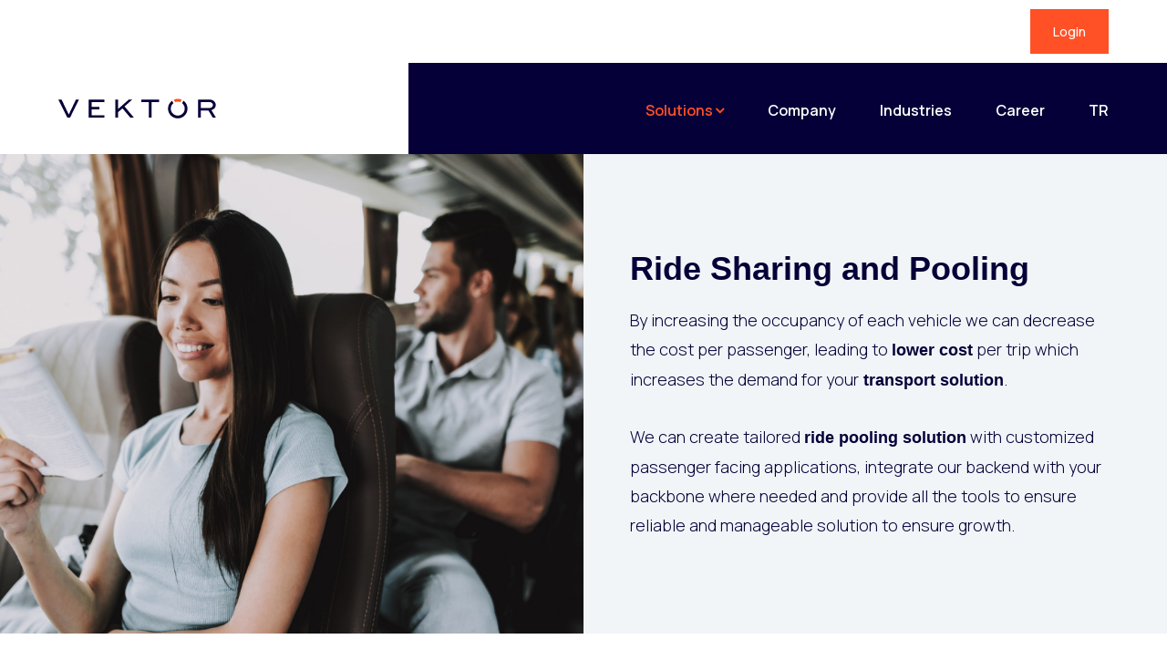

--- FILE ---
content_type: text/html; charset=UTF-8
request_url: https://www.vektormobility.com/ride-sharing-and-pooling/
body_size: 202257
content:
<!doctype html>
<!--[if lt IE 10]>
<html class="ie9 no-js" lang="en-US">
<![endif]-->
<!--[if (gt IE 9)|!(IE)]><!-->

<html class="no-js" lang="en-US"> <!--<![endif]-->

	<head>
		<meta charset="UTF-8">
				<meta name='robots' content='index, follow, max-image-preview:large, max-snippet:-1, max-video-preview:-1' />
<link rel="alternate" href="https://www.vektormobility.com/ride-sharing-and-pooling/" hreflang="en" />
<link rel="alternate" href="https://www.vektormobility.com/tr/kurumsal-ulasim-cozumleri/" hreflang="tr" />

	<!-- This site is optimized with the Yoast SEO plugin v23.4 - https://yoast.com/wordpress/plugins/seo/ -->
	<title>Ride Sharing and Pooling - Vektor</title>
	<meta name="description" content="Ride Sharing and Pooling service By increasing the occupancy of each vehicle we can decrease the cost per passenger, leading to lower cost..." />
	<link rel="canonical" href="https://www.vektormobility.com/ride-sharing-and-pooling/" />
	<meta property="og:locale" content="en_US" />
	<meta property="og:locale:alternate" content="tr_TR" />
	<meta property="og:type" content="article" />
	<meta property="og:title" content="Ride Sharing and Pooling - Vektor" />
	<meta property="og:description" content="Ride Sharing and Pooling service By increasing the occupancy of each vehicle we can decrease the cost per passenger, leading to lower cost..." />
	<meta property="og:url" content="https://www.vektormobility.com/ride-sharing-and-pooling/" />
	<meta property="og:site_name" content="Vektor" />
	<meta property="article:modified_time" content="2024-02-26T12:00:38+00:00" />
	<meta name="twitter:card" content="summary_large_image" />
	<meta name="twitter:label1" content="Est. reading time" />
	<meta name="twitter:data1" content="4 minutes" />
	<script type="application/ld+json" class="yoast-schema-graph">{"@context":"https://schema.org","@graph":[{"@type":"WebPage","@id":"https://www.vektormobility.com/ride-sharing-and-pooling/","url":"https://www.vektormobility.com/ride-sharing-and-pooling/","name":"Ride Sharing and Pooling - Vektor","isPartOf":{"@id":"https://vektormobility.com/#website"},"datePublished":"2020-09-18T12:46:22+00:00","dateModified":"2024-02-26T12:00:38+00:00","description":"Ride Sharing and Pooling service By increasing the occupancy of each vehicle we can decrease the cost per passenger, leading to lower cost...","breadcrumb":{"@id":"https://www.vektormobility.com/ride-sharing-and-pooling/#breadcrumb"},"inLanguage":"en-US","potentialAction":[{"@type":"ReadAction","target":["https://www.vektormobility.com/ride-sharing-and-pooling/"]}]},{"@type":"BreadcrumbList","@id":"https://www.vektormobility.com/ride-sharing-and-pooling/#breadcrumb","itemListElement":[{"@type":"ListItem","position":1,"name":"Home","item":"https://vektormobility.com/"},{"@type":"ListItem","position":2,"name":"Ride Sharing and Pooling"}]},{"@type":"WebSite","@id":"https://vektormobility.com/#website","url":"https://vektormobility.com/","name":"Vektor","description":"Mobility","potentialAction":[{"@type":"SearchAction","target":{"@type":"EntryPoint","urlTemplate":"https://vektormobility.com/?s={search_term_string}"},"query-input":{"@type":"PropertyValueSpecification","valueRequired":true,"valueName":"search_term_string"}}],"inLanguage":"en-US"}]}</script>
	<!-- / Yoast SEO plugin. -->


<link rel='dns-prefetch' href='//www.vektormobility.com' />
<link rel='dns-prefetch' href='//www.googletagmanager.com' />
<link rel='dns-prefetch' href='//fonts.googleapis.com' />
<link rel="alternate" type="application/rss+xml" title="Vektor &raquo; Feed" href="https://www.vektormobility.com/feed/" />
<link rel="alternate" type="application/rss+xml" title="Vektor &raquo; Comments Feed" href="https://www.vektormobility.com/comments/feed/" />
<meta name="viewport" content="width=device-width, initial-scale=1, maximum-scale=1, user-scalable=no">
<meta name="application-name" content="Vektor">
<script type="text/javascript">
/* <![CDATA[ */
window._wpemojiSettings = {"baseUrl":"https:\/\/s.w.org\/images\/core\/emoji\/14.0.0\/72x72\/","ext":".png","svgUrl":"https:\/\/s.w.org\/images\/core\/emoji\/14.0.0\/svg\/","svgExt":".svg","source":{"concatemoji":"https:\/\/www.vektormobility.com\/wp-includes\/js\/wp-emoji-release.min.js?ver=7c2011925f2e19d87f869435fff115a5"}};
/*! This file is auto-generated */
!function(i,n){var o,s,e;function c(e){try{var t={supportTests:e,timestamp:(new Date).valueOf()};sessionStorage.setItem(o,JSON.stringify(t))}catch(e){}}function p(e,t,n){e.clearRect(0,0,e.canvas.width,e.canvas.height),e.fillText(t,0,0);var t=new Uint32Array(e.getImageData(0,0,e.canvas.width,e.canvas.height).data),r=(e.clearRect(0,0,e.canvas.width,e.canvas.height),e.fillText(n,0,0),new Uint32Array(e.getImageData(0,0,e.canvas.width,e.canvas.height).data));return t.every(function(e,t){return e===r[t]})}function u(e,t,n){switch(t){case"flag":return n(e,"\ud83c\udff3\ufe0f\u200d\u26a7\ufe0f","\ud83c\udff3\ufe0f\u200b\u26a7\ufe0f")?!1:!n(e,"\ud83c\uddfa\ud83c\uddf3","\ud83c\uddfa\u200b\ud83c\uddf3")&&!n(e,"\ud83c\udff4\udb40\udc67\udb40\udc62\udb40\udc65\udb40\udc6e\udb40\udc67\udb40\udc7f","\ud83c\udff4\u200b\udb40\udc67\u200b\udb40\udc62\u200b\udb40\udc65\u200b\udb40\udc6e\u200b\udb40\udc67\u200b\udb40\udc7f");case"emoji":return!n(e,"\ud83e\udef1\ud83c\udffb\u200d\ud83e\udef2\ud83c\udfff","\ud83e\udef1\ud83c\udffb\u200b\ud83e\udef2\ud83c\udfff")}return!1}function f(e,t,n){var r="undefined"!=typeof WorkerGlobalScope&&self instanceof WorkerGlobalScope?new OffscreenCanvas(300,150):i.createElement("canvas"),a=r.getContext("2d",{willReadFrequently:!0}),o=(a.textBaseline="top",a.font="600 32px Arial",{});return e.forEach(function(e){o[e]=t(a,e,n)}),o}function t(e){var t=i.createElement("script");t.src=e,t.defer=!0,i.head.appendChild(t)}"undefined"!=typeof Promise&&(o="wpEmojiSettingsSupports",s=["flag","emoji"],n.supports={everything:!0,everythingExceptFlag:!0},e=new Promise(function(e){i.addEventListener("DOMContentLoaded",e,{once:!0})}),new Promise(function(t){var n=function(){try{var e=JSON.parse(sessionStorage.getItem(o));if("object"==typeof e&&"number"==typeof e.timestamp&&(new Date).valueOf()<e.timestamp+604800&&"object"==typeof e.supportTests)return e.supportTests}catch(e){}return null}();if(!n){if("undefined"!=typeof Worker&&"undefined"!=typeof OffscreenCanvas&&"undefined"!=typeof URL&&URL.createObjectURL&&"undefined"!=typeof Blob)try{var e="postMessage("+f.toString()+"("+[JSON.stringify(s),u.toString(),p.toString()].join(",")+"));",r=new Blob([e],{type:"text/javascript"}),a=new Worker(URL.createObjectURL(r),{name:"wpTestEmojiSupports"});return void(a.onmessage=function(e){c(n=e.data),a.terminate(),t(n)})}catch(e){}c(n=f(s,u,p))}t(n)}).then(function(e){for(var t in e)n.supports[t]=e[t],n.supports.everything=n.supports.everything&&n.supports[t],"flag"!==t&&(n.supports.everythingExceptFlag=n.supports.everythingExceptFlag&&n.supports[t]);n.supports.everythingExceptFlag=n.supports.everythingExceptFlag&&!n.supports.flag,n.DOMReady=!1,n.readyCallback=function(){n.DOMReady=!0}}).then(function(){return e}).then(function(){var e;n.supports.everything||(n.readyCallback(),(e=n.source||{}).concatemoji?t(e.concatemoji):e.wpemoji&&e.twemoji&&(t(e.twemoji),t(e.wpemoji)))}))}((window,document),window._wpemojiSettings);
/* ]]> */
</script>
<style id='wp-emoji-styles-inline-css' type='text/css'>

	img.wp-smiley, img.emoji {
		display: inline !important;
		border: none !important;
		box-shadow: none !important;
		height: 1em !important;
		width: 1em !important;
		margin: 0 0.07em !important;
		vertical-align: -0.1em !important;
		background: none !important;
		padding: 0 !important;
	}
</style>
<link rel='stylesheet' id='wp-block-library-css' href='https://www.vektormobility.com/wp-includes/css/dist/block-library/style.min.css?ver=7c2011925f2e19d87f869435fff115a5' type='text/css' media='all' />
<style id='classic-theme-styles-inline-css' type='text/css'>
/*! This file is auto-generated */
.wp-block-button__link{color:#fff;background-color:#32373c;border-radius:9999px;box-shadow:none;text-decoration:none;padding:calc(.667em + 2px) calc(1.333em + 2px);font-size:1.125em}.wp-block-file__button{background:#32373c;color:#fff;text-decoration:none}
</style>
<style id='global-styles-inline-css' type='text/css'>
body{--wp--preset--color--black: #000000;--wp--preset--color--cyan-bluish-gray: #abb8c3;--wp--preset--color--white: #ffffff;--wp--preset--color--pale-pink: #f78da7;--wp--preset--color--vivid-red: #cf2e2e;--wp--preset--color--luminous-vivid-orange: #ff6900;--wp--preset--color--luminous-vivid-amber: #fcb900;--wp--preset--color--light-green-cyan: #7bdcb5;--wp--preset--color--vivid-green-cyan: #00d084;--wp--preset--color--pale-cyan-blue: #8ed1fc;--wp--preset--color--vivid-cyan-blue: #0693e3;--wp--preset--color--vivid-purple: #9b51e0;--wp--preset--color--primary-1: #050038;--wp--preset--color--primary-2: #ff4f26;--wp--preset--color--primary-3: #5667ff;--wp--preset--color--primary-4: #411992;--wp--preset--color--primary-5: #0573b1;--wp--preset--color--primary-6: #db5111;--wp--preset--color--green: #6ECA09;--wp--preset--color--red: #D0021B;--wp--preset--color--orange: #FAB901;--wp--preset--color--aqua: #28d2dc;--wp--preset--color--blue: #15c7ff;--wp--preset--color--purple: #7639e2;--wp--preset--color--grey: #e2e2e2;--wp--preset--gradient--vivid-cyan-blue-to-vivid-purple: linear-gradient(135deg,rgba(6,147,227,1) 0%,rgb(155,81,224) 100%);--wp--preset--gradient--light-green-cyan-to-vivid-green-cyan: linear-gradient(135deg,rgb(122,220,180) 0%,rgb(0,208,130) 100%);--wp--preset--gradient--luminous-vivid-amber-to-luminous-vivid-orange: linear-gradient(135deg,rgba(252,185,0,1) 0%,rgba(255,105,0,1) 100%);--wp--preset--gradient--luminous-vivid-orange-to-vivid-red: linear-gradient(135deg,rgba(255,105,0,1) 0%,rgb(207,46,46) 100%);--wp--preset--gradient--very-light-gray-to-cyan-bluish-gray: linear-gradient(135deg,rgb(238,238,238) 0%,rgb(169,184,195) 100%);--wp--preset--gradient--cool-to-warm-spectrum: linear-gradient(135deg,rgb(74,234,220) 0%,rgb(151,120,209) 20%,rgb(207,42,186) 40%,rgb(238,44,130) 60%,rgb(251,105,98) 80%,rgb(254,248,76) 100%);--wp--preset--gradient--blush-light-purple: linear-gradient(135deg,rgb(255,206,236) 0%,rgb(152,150,240) 100%);--wp--preset--gradient--blush-bordeaux: linear-gradient(135deg,rgb(254,205,165) 0%,rgb(254,45,45) 50%,rgb(107,0,62) 100%);--wp--preset--gradient--luminous-dusk: linear-gradient(135deg,rgb(255,203,112) 0%,rgb(199,81,192) 50%,rgb(65,88,208) 100%);--wp--preset--gradient--pale-ocean: linear-gradient(135deg,rgb(255,245,203) 0%,rgb(182,227,212) 50%,rgb(51,167,181) 100%);--wp--preset--gradient--electric-grass: linear-gradient(135deg,rgb(202,248,128) 0%,rgb(113,206,126) 100%);--wp--preset--gradient--midnight: linear-gradient(135deg,rgb(2,3,129) 0%,rgb(40,116,252) 100%);--wp--preset--font-size--small: 13px;--wp--preset--font-size--medium: 20px;--wp--preset--font-size--large: 36px;--wp--preset--font-size--x-large: 42px;--wp--preset--spacing--20: 0.44rem;--wp--preset--spacing--30: 0.67rem;--wp--preset--spacing--40: 1rem;--wp--preset--spacing--50: 1.5rem;--wp--preset--spacing--60: 2.25rem;--wp--preset--spacing--70: 3.38rem;--wp--preset--spacing--80: 5.06rem;--wp--preset--shadow--natural: 6px 6px 9px rgba(0, 0, 0, 0.2);--wp--preset--shadow--deep: 12px 12px 50px rgba(0, 0, 0, 0.4);--wp--preset--shadow--sharp: 6px 6px 0px rgba(0, 0, 0, 0.2);--wp--preset--shadow--outlined: 6px 6px 0px -3px rgba(255, 255, 255, 1), 6px 6px rgba(0, 0, 0, 1);--wp--preset--shadow--crisp: 6px 6px 0px rgba(0, 0, 0, 1);}:where(.is-layout-flex){gap: 0.5em;}:where(.is-layout-grid){gap: 0.5em;}body .is-layout-flow > .alignleft{float: left;margin-inline-start: 0;margin-inline-end: 2em;}body .is-layout-flow > .alignright{float: right;margin-inline-start: 2em;margin-inline-end: 0;}body .is-layout-flow > .aligncenter{margin-left: auto !important;margin-right: auto !important;}body .is-layout-constrained > .alignleft{float: left;margin-inline-start: 0;margin-inline-end: 2em;}body .is-layout-constrained > .alignright{float: right;margin-inline-start: 2em;margin-inline-end: 0;}body .is-layout-constrained > .aligncenter{margin-left: auto !important;margin-right: auto !important;}body .is-layout-constrained > :where(:not(.alignleft):not(.alignright):not(.alignfull)){max-width: var(--wp--style--global--content-size);margin-left: auto !important;margin-right: auto !important;}body .is-layout-constrained > .alignwide{max-width: var(--wp--style--global--wide-size);}body .is-layout-flex{display: flex;}body .is-layout-flex{flex-wrap: wrap;align-items: center;}body .is-layout-flex > *{margin: 0;}body .is-layout-grid{display: grid;}body .is-layout-grid > *{margin: 0;}:where(.wp-block-columns.is-layout-flex){gap: 2em;}:where(.wp-block-columns.is-layout-grid){gap: 2em;}:where(.wp-block-post-template.is-layout-flex){gap: 1.25em;}:where(.wp-block-post-template.is-layout-grid){gap: 1.25em;}.has-black-color{color: var(--wp--preset--color--black) !important;}.has-cyan-bluish-gray-color{color: var(--wp--preset--color--cyan-bluish-gray) !important;}.has-white-color{color: var(--wp--preset--color--white) !important;}.has-pale-pink-color{color: var(--wp--preset--color--pale-pink) !important;}.has-vivid-red-color{color: var(--wp--preset--color--vivid-red) !important;}.has-luminous-vivid-orange-color{color: var(--wp--preset--color--luminous-vivid-orange) !important;}.has-luminous-vivid-amber-color{color: var(--wp--preset--color--luminous-vivid-amber) !important;}.has-light-green-cyan-color{color: var(--wp--preset--color--light-green-cyan) !important;}.has-vivid-green-cyan-color{color: var(--wp--preset--color--vivid-green-cyan) !important;}.has-pale-cyan-blue-color{color: var(--wp--preset--color--pale-cyan-blue) !important;}.has-vivid-cyan-blue-color{color: var(--wp--preset--color--vivid-cyan-blue) !important;}.has-vivid-purple-color{color: var(--wp--preset--color--vivid-purple) !important;}.has-black-background-color{background-color: var(--wp--preset--color--black) !important;}.has-cyan-bluish-gray-background-color{background-color: var(--wp--preset--color--cyan-bluish-gray) !important;}.has-white-background-color{background-color: var(--wp--preset--color--white) !important;}.has-pale-pink-background-color{background-color: var(--wp--preset--color--pale-pink) !important;}.has-vivid-red-background-color{background-color: var(--wp--preset--color--vivid-red) !important;}.has-luminous-vivid-orange-background-color{background-color: var(--wp--preset--color--luminous-vivid-orange) !important;}.has-luminous-vivid-amber-background-color{background-color: var(--wp--preset--color--luminous-vivid-amber) !important;}.has-light-green-cyan-background-color{background-color: var(--wp--preset--color--light-green-cyan) !important;}.has-vivid-green-cyan-background-color{background-color: var(--wp--preset--color--vivid-green-cyan) !important;}.has-pale-cyan-blue-background-color{background-color: var(--wp--preset--color--pale-cyan-blue) !important;}.has-vivid-cyan-blue-background-color{background-color: var(--wp--preset--color--vivid-cyan-blue) !important;}.has-vivid-purple-background-color{background-color: var(--wp--preset--color--vivid-purple) !important;}.has-black-border-color{border-color: var(--wp--preset--color--black) !important;}.has-cyan-bluish-gray-border-color{border-color: var(--wp--preset--color--cyan-bluish-gray) !important;}.has-white-border-color{border-color: var(--wp--preset--color--white) !important;}.has-pale-pink-border-color{border-color: var(--wp--preset--color--pale-pink) !important;}.has-vivid-red-border-color{border-color: var(--wp--preset--color--vivid-red) !important;}.has-luminous-vivid-orange-border-color{border-color: var(--wp--preset--color--luminous-vivid-orange) !important;}.has-luminous-vivid-amber-border-color{border-color: var(--wp--preset--color--luminous-vivid-amber) !important;}.has-light-green-cyan-border-color{border-color: var(--wp--preset--color--light-green-cyan) !important;}.has-vivid-green-cyan-border-color{border-color: var(--wp--preset--color--vivid-green-cyan) !important;}.has-pale-cyan-blue-border-color{border-color: var(--wp--preset--color--pale-cyan-blue) !important;}.has-vivid-cyan-blue-border-color{border-color: var(--wp--preset--color--vivid-cyan-blue) !important;}.has-vivid-purple-border-color{border-color: var(--wp--preset--color--vivid-purple) !important;}.has-vivid-cyan-blue-to-vivid-purple-gradient-background{background: var(--wp--preset--gradient--vivid-cyan-blue-to-vivid-purple) !important;}.has-light-green-cyan-to-vivid-green-cyan-gradient-background{background: var(--wp--preset--gradient--light-green-cyan-to-vivid-green-cyan) !important;}.has-luminous-vivid-amber-to-luminous-vivid-orange-gradient-background{background: var(--wp--preset--gradient--luminous-vivid-amber-to-luminous-vivid-orange) !important;}.has-luminous-vivid-orange-to-vivid-red-gradient-background{background: var(--wp--preset--gradient--luminous-vivid-orange-to-vivid-red) !important;}.has-very-light-gray-to-cyan-bluish-gray-gradient-background{background: var(--wp--preset--gradient--very-light-gray-to-cyan-bluish-gray) !important;}.has-cool-to-warm-spectrum-gradient-background{background: var(--wp--preset--gradient--cool-to-warm-spectrum) !important;}.has-blush-light-purple-gradient-background{background: var(--wp--preset--gradient--blush-light-purple) !important;}.has-blush-bordeaux-gradient-background{background: var(--wp--preset--gradient--blush-bordeaux) !important;}.has-luminous-dusk-gradient-background{background: var(--wp--preset--gradient--luminous-dusk) !important;}.has-pale-ocean-gradient-background{background: var(--wp--preset--gradient--pale-ocean) !important;}.has-electric-grass-gradient-background{background: var(--wp--preset--gradient--electric-grass) !important;}.has-midnight-gradient-background{background: var(--wp--preset--gradient--midnight) !important;}.has-small-font-size{font-size: var(--wp--preset--font-size--small) !important;}.has-medium-font-size{font-size: var(--wp--preset--font-size--medium) !important;}.has-large-font-size{font-size: var(--wp--preset--font-size--large) !important;}.has-x-large-font-size{font-size: var(--wp--preset--font-size--x-large) !important;}
.wp-block-navigation a:where(:not(.wp-element-button)){color: inherit;}
:where(.wp-block-post-template.is-layout-flex){gap: 1.25em;}:where(.wp-block-post-template.is-layout-grid){gap: 1.25em;}
:where(.wp-block-columns.is-layout-flex){gap: 2em;}:where(.wp-block-columns.is-layout-grid){gap: 2em;}
.wp-block-pullquote{font-size: 1.5em;line-height: 1.6;}
</style>
<link rel='stylesheet' id='contact-form-7-css' href='https://www.vektormobility.com/wp-content/plugins/contact-form-7/includes/css/styles.css?ver=5.9.8' type='text/css' media='all' />
<link rel='stylesheet' id='menu-image-css' href='https://www.vektormobility.com/wp-content/plugins/menu-image/includes/css/menu-image.css?ver=3.12' type='text/css' media='all' />
<link rel='stylesheet' id='dashicons-css' href='https://www.vektormobility.com/wp-includes/css/dashicons.min.css?ver=7c2011925f2e19d87f869435fff115a5' type='text/css' media='all' />
<link rel='stylesheet' id='font-awesome-css' href='https://www.vektormobility.com/wp-content/themes/vektor/css/font-awesome.min.css?ver=4.7.0' type='text/css' media='all' />
<link rel='stylesheet' id='fildisi-eutf-theme-style-css' href='https://www.vektormobility.com/wp-content/themes/vektor/css/theme-style.css?ver=2.2.4' type='text/css' media='all' />
<link rel='stylesheet' id='fildisi-eutf-elements-css' href='https://www.vektormobility.com/wp-content/themes/vektor/css/elements.css?ver=2.2.4' type='text/css' media='all' />
<link rel='stylesheet' id='fildisi-eutf-custom-style-css' href='https://www.vektormobility.com/wp-content/themes/vektor/css/responsive.css?ver=2.2.4' type='text/css' media='all' />
<style id='fildisi-eutf-custom-style-inline-css' type='text/css'>
 body { font-size: 18px; font-family: Manrope; font-weight: 300; line-height: 32px; letter-spacing: 0px; } #eut-header .eut-logo.eut-logo-text a { font-family: Manrope; font-weight: 500; font-style: normal; font-size: 28px; text-transform: none; letter-spacing: 0px; } .eut-main-menu .eut-wrapper > ul > li > a, .eut-main-menu .eut-wrapper > ul > li.megamenu > ul > li > a, .eut-toggle-hiddenarea .eut-label, .eut-main-menu .eut-wrapper > ul > li ul li.eut-goback a { font-family: Manrope; font-weight: 600; font-style: normal; font-size: 16px; text-transform: none; letter-spacing: 0px; } .eut-slide-menu .eut-main-menu .eut-wrapper ul li.megamenu ul li:not(.eut-goback) > a, .eut-main-menu .eut-wrapper > ul > li ul li a, #eut-header .eut-shoppin-cart-content { font-family: Manrope; font-weight: 600; font-style: normal; font-size: 16px; text-transform: none; letter-spacing: 0px; } .eut-main-menu .eut-menu-description { font-family: Manrope; font-weight: 400; font-style: normal; font-size: 16px; text-transform: none; letter-spacing: 0px; } #eut-hidden-menu .eut-hiddenarea-content .eut-menu > li > a, #eut-hidden-menu ul.eut-menu > li.megamenu > ul > li > a, #eut-hidden-menu ul.eut-menu > li ul li.eut-goback a { font-family: Manrope; font-weight: 600; font-style: normal; font-size: 18px; text-transform: none; } #eut-hidden-menu.eut-slide-menu ul li.megamenu ul li:not(.eut-goback) > a, #eut-hidden-menu.eut-slide-menu ul li ul li:not(.eut-goback) > a, #eut-hidden-menu.eut-toggle-menu ul li.megamenu ul li > a, #eut-hidden-menu.eut-toggle-menu ul li ul li > a { font-family: Manrope; font-weight: 500; font-style: normal; font-size: 16px; text-transform: none; letter-spacing: 0px; } #eut-hidden-menu .eut-menu-description { font-family: Manrope; font-weight: 400; font-style: normal; font-size: 14px; text-transform: none; letter-spacing: 0px; } h1, .eut-h1, #eut-theme-wrapper .eut-modal .eut-search input[type='text'], .eut-dropcap span, p.eut-dropcap:first-letter { font-family: Manrope; font-weight: 600; font-style: normal; text-transform: none; font-size: 40px; line-height: 50px; letter-spacing: 0px; } h2, .eut-h2 { font-family: Manrope; font-weight: 500; font-style: normal; text-transform: none; font-size: 35px; line-height: 55px; letter-spacing: 0px; } h3, .eut-h3 { font-family: Manrope; font-weight: 400; font-style: normal; text-transform: none; font-size: 30px; line-height: 45px; letter-spacing: 0px; } h4, .eut-h4 { font-family: Manrope; font-weight: 600; font-style: normal; text-transform: none; font-size: 24px; line-height: 34px; letter-spacing: 0px; } h5, .eut-h5 { font-family: Manrope; font-weight: 500; font-style: normal; text-transform: none; font-size: 24px; line-height: 34px; letter-spacing: 0px; } h6, .eut-h6, .vc_tta.vc_general .vc_tta-panel-title, #eut-main-content .vc_tta.vc_general .vc_tta-tab > a { font-family: Manrope; font-weight: 600; font-style: normal; text-transform: none; font-size: 14px; line-height: 32px; letter-spacing: 0px; } #eut-page-title .eut-title, #eut-blog-title .eut-title, #eut-search-page-title .eut-title { font-family: Manrope; font-weight: 600; font-style: normal; font-size: 48px; text-transform: none; line-height: 64px; letter-spacing: 0px; } #eut-page-title .eut-description, #eut-blog-title .eut-description, #eut-blog-title .eut-description p, #eut-search-page-title .eut-description { font-family: Hind; font-weight: 400; font-style: normal; font-size: 24px; text-transform: none; line-height: 36px; letter-spacing: 0px; } #eut-post-title .eut-title-categories { font-family: Poppins; font-weight: 300; font-style: normal; font-size: 12px; text-transform: none; line-height: 24px; letter-spacing: 1px; } #eut-post-title .eut-post-meta, #eut-post-title .eut-post-meta li{ font-family: Poppins; font-weight: 400; font-style: normal; font-size: 12px; text-transform: capitalize; line-height: 24px; letter-spacing: 1px; } .eut-single-simple-title { font-family: Manrope; font-weight: 300; font-style: normal; font-size: 36px; text-transform: none; line-height: 56px; letter-spacing: 0px; } #eut-post-title .eut-title { font-family: Manrope; font-weight: 600; font-style: normal; font-size: 48px; text-transform: none; line-height: 64px; letter-spacing: 0px; } #eut-post-title .eut-description { font-family: Manrope; font-weight: 400; font-style: normal; font-size: 24px; text-transform: none; line-height: 36px; letter-spacing: 0px; } #eut-portfolio-title .eut-title { font-family: Poppins; font-weight: 600; font-style: normal; font-size: 48px; text-transform: none; line-height: 64px; letter-spacing: -2px; } #eut-portfolio-title .eut-description { font-family: Hind; font-weight: 400; font-style: normal; font-size: 24px; text-transform: none; line-height: 36px; letter-spacing: 0px; } #eut-forum-title .eut-title { font-family: Poppins; font-weight: 700; font-style: normal; font-size: 48px; text-transform: none; line-height: 60px; letter-spacing: 0px; } .eut-product-area .product_title { font-family: Poppins; font-weight: 600; font-style: normal; font-size: 38px; text-transform: none; line-height: 48px; letter-spacing: -2px; } #eut-entry-summary .eut-short-description p { font-family: Hind; font-weight: 400; font-style: normal; font-size: 16px; text-transform: none; line-height: 32px; letter-spacing: 0px; } #eut-product-title .eut-title, #eut-product-tax-title .eut-title, .woocommerce-page #eut-page-title .eut-title { font-family: Poppins; font-weight: 600; font-style: normal; font-size: 48px; text-transform: none; line-height: 64px; letter-spacing: -2px; } #eut-product-title .eut-description, #eut-product-tax-title .eut-description, #eut-product-tax-title .eut-description p, .woocommerce-page #eut-page-title .eut-description { font-family: Hind; font-weight: 400; font-style: normal; font-size: 24px; text-transform: none; line-height: 36px; letter-spacing: 0px; } #eut-feature-section .eut-subheading { font-family: Poppins; font-weight: 400; font-style: normal; font-size: 16px; text-transform: uppercase; line-height: 18px; letter-spacing: 1.5px; } #eut-feature-section .eut-title { font-family: Manrope; font-weight: 600; font-style: normal; font-size: 60px; text-transform: none; line-height: 70px; letter-spacing: 0px; } #eut-feature-section .eut-description { font-family: Hind; font-weight: 400; font-style: normal; font-size: 24px; text-transform: none; line-height: 36px; letter-spacing: 0px; } #eut-event-title .eut-title, #eut-event-tax-title .eut-title { font-family: Poppins; font-weight: 700; font-style: normal; font-size: 60px; text-transform: none; line-height: 72px; letter-spacing: 0px; } #eut-event-title .eut-description, #eut-event-tax-title .eut-description, #eut-event-tax-title .eut-description p { font-family: "Hind Siliguri"; font-weight: 400; font-style: normal; font-size: 20px; text-transform: none; line-height: 30px; letter-spacing: 0px; } #eut-feature-section.eut-fullscreen .eut-subheading { font-family: Poppins; font-weight: 400; font-style: normal; font-size: 16px; text-transform: uppercase; line-height: 18px; letter-spacing: 0px; } #eut-feature-section.eut-fullscreen .eut-title { font-family: Poppins; font-weight: 300; font-style: normal; font-size: 72px; text-transform: none; line-height: 96px; letter-spacing: 0px; } #eut-feature-section.eut-fullscreen .eut-description { font-family: Hind; font-weight: 400; font-style: normal; font-size: 24px; text-transform: none; line-height: 36px; letter-spacing: 0px; } .eut-leader-text, .eut-leader-text p, p.eut-leader-text, .eut-quote-text, blockquote p { font-family: Manrope; font-weight: 400; font-style: normal; font-size: 14px; text-transform: none; line-height: 24px; letter-spacing: 0px; } .eut-subtitle, .eut-subtitle p, .eut-subtitle-text { font-family: Manrope; font-weight: 400; font-style: normal; font-size: 20px; text-transform: none; line-height: 34px; letter-spacing: 0px; } .eut-small-text, span.wpcf7-not-valid-tip, div.wpcf7-mail-sent-ok, div.wpcf7-validation-errors, .eut-post-meta-wrapper .eut-categories li { font-family: Manrope; font-weight: 400; font-style: normal; font-size: 14px; text-transform: none; letter-spacing: 0px; } .eut-link-text, .eut-btn, input[type='submit'], input[type='reset'], input[type='button'], button:not(.mfp-arrow):not(.eut-search-btn), #eut-header .eut-shoppin-cart-content .total, #eut-header .eut-shoppin-cart-content .button, #cancel-comment-reply-link, .eut-anchor-menu .eut-anchor-wrapper .eut-container > ul > li > a, .eut-anchor-menu .eut-anchor-wrapper .eut-container ul.sub-menu li a, h3#reply-title { font-family: Manrope !important; font-weight: 400 !important; font-style: normal; font-size: 16px !important; text-transform: none; letter-spacing: 0px; } .eut-btn.eut-btn-extrasmall, .widget.woocommerce button[type='submit'] { font-size: 11px !important; } .eut-btn.eut-btn-small { font-size: 14px !important; } .eut-btn.eut-btn-large { font-size: 19px !important; } .eut-btn.eut-btn-extralarge { font-size: 22px !important; } .eut-widget-title { font-family: Manrope; font-weight: 400; font-style: normal; font-size: 20px; text-transform: none; line-height: 32px; letter-spacing: 0px; } .widget, .widgets, .widget p { font-family: Manrope; font-weight: 400; font-style: normal; font-size: 12px; text-transform: none; line-height: 22px; letter-spacing: 0px; } .single-post #eut-single-content, .single-product #tab-description, .single-tribe_events #eut-single-content { font-size: 18px; font-family: Manrope; font-weight: 400; line-height: 28px; letter-spacing: 0px; } .eut-custom-font-1, #eut-feature-section .eut-subheading.eut-custom-font-1, #eut-feature-section.eut-fullscreen .eut-subheading.eut-custom-font-1, #eut-feature-section .eut-title.eut-custom-font-1, #eut-feature-section.eut-fullscreen .eut-title.eut-custom-font-1, #eut-feature-section .eut-description.eut-custom-font-1, #eut-feature-section.eut-fullscreen .eut-description.eut-custom-font-1 { font-family: Manrope; font-weight: 400; font-style: normal; text-transform: none; letter-spacing: 0px; } .eut-custom-font-2, #eut-feature-section .eut-subheading.eut-custom-font-2, #eut-feature-section.eut-fullscreen .eut-subheading.eut-custom-font-2, #eut-feature-section .eut-title.eut-custom-font-2, #eut-feature-section.eut-fullscreen .eut-title.eut-custom-font-2, #eut-feature-section .eut-description.eut-custom-font-2, #eut-feature-section.eut-fullscreen .eut-description.eut-custom-font-2 { font-family: Arial, Helvetica, sans-serif; font-weight: normal; font-style: normal; text-transform: none; letter-spacing: 0px; } .eut-custom-font-3, #eut-feature-section .eut-subheading.eut-custom-font-3, #eut-feature-section.eut-fullscreen .eut-subheading.eut-custom-font-3, #eut-feature-section .eut-title.eut-custom-font-3, #eut-feature-section.eut-fullscreen .eut-title.eut-custom-font-3, #eut-feature-section .eut-description.eut-custom-font-3, #eut-feature-section.eut-fullscreen .eut-description.eut-custom-font-3 { font-family: Arial, Helvetica, sans-serif; font-weight: normal; font-style: normal; text-transform: none; letter-spacing: 0px; } .eut-custom-font-4, #eut-feature-section .eut-subheading.eut-custom-font-4, #eut-feature-section.eut-fullscreen .eut-subheading.eut-custom-font-4, #eut-feature-section .eut-title.eut-custom-font-4, #eut-feature-section.eut-fullscreen .eut-title.eut-custom-font-4, #eut-feature-section .eut-description.eut-custom-font-4, #eut-feature-section.eut-fullscreen .eut-description.eut-custom-font-4 { font-family: Arial, Helvetica, sans-serif; font-weight: normal; font-style: normal; text-transform: none; letter-spacing: 0px; } .eut-blog-leader .eut-post-list .eut-post-content p { max-height: 64px; } @media only screen and (min-width: 1201px) and (max-width: 1440px) { h1,.eut-h1,#eut-theme-wrapper .eut-modal .eut-search input[type="text"],.eut-dropcap span,p.eut-dropcap:first-letter { font-size: 36px; line-height: 1.25em; } .eut-h1.eut-heading-120 { font-size: 31px; } .eut-h1.eut-heading-140 { font-size: 31px; } .eut-h1.eut-heading-160 { font-size: 31px; } .eut-h1.eut-heading-180 { font-size: 31px; } .eut-h1.eut-heading-200 { font-size: 26px; } .eut-h1.eut-heading-250 { font-size: 21px; } .eut-h1.eut-heading-300 { font-size: 21px; } h2,.eut-h2 { font-size: 32px; line-height: 1.57em; } .eut-h2.eut-heading-120 { font-size: 27px; } .eut-h2.eut-heading-140 { font-size: 27px; } .eut-h2.eut-heading-160 { font-size: 27px; } .eut-h2.eut-heading-180 { font-size: 27px; } .eut-h2.eut-heading-200 { font-size: 23px; } .eut-h2.eut-heading-250 { font-size: 19px; } .eut-h2.eut-heading-300 { font-size: 19px; } h3,.eut-h3 { font-size: 27px; line-height: 1.5em; } .eut-h3.eut-heading-120 { font-size: 23px; } .eut-h3.eut-heading-140 { font-size: 23px; } .eut-h3.eut-heading-160 { font-size: 23px; } .eut-h3.eut-heading-180 { font-size: 23px; } .eut-h3.eut-heading-200 { font-size: 19px; } .eut-h3.eut-heading-250 { font-size: 16px; } .eut-h3.eut-heading-300 { font-size: 16px; } h4,.eut-h4 { font-size: 22px; line-height: 1.42em; } .eut-h4.eut-heading-120 { font-size: 19px; } .eut-h4.eut-heading-140 { font-size: 19px; } .eut-h4.eut-heading-160 { font-size: 19px; } .eut-h4.eut-heading-180 { font-size: 19px; } .eut-h4.eut-heading-200 { font-size: 15px; } .eut-h4.eut-heading-250 { font-size: 13px; } .eut-h4.eut-heading-300 { font-size: 13px; } h5,.eut-h5 { font-size: 22px; line-height: 1.42em; } .eut-h5.eut-heading-120 { font-size: 19px; } .eut-h5.eut-heading-140 { font-size: 19px; } .eut-h5.eut-heading-160 { font-size: 19px; } .eut-h5.eut-heading-180 { font-size: 19px; } .eut-h5.eut-heading-200 { font-size: 15px; } .eut-h5.eut-heading-250 { font-size: 13px; } .eut-h5.eut-heading-300 { font-size: 13px; } .eut-h6.eut-heading-160 { font-size: 11px; } .eut-h6.eut-heading-180 { font-size: 11px; } .eut-h6.eut-heading-200 { font-size: 9px; } .eut-h6.eut-heading-250 { font-size: 7px; } .eut-h6.eut-heading-300 { font-size: 7px; } } @media only screen and (min-width: 960px) and (max-width: 1200px) { h1,.eut-h1,#eut-theme-wrapper .eut-modal .eut-search input[type="text"],.eut-dropcap span,p.eut-dropcap:first-letter { font-size: 24px; line-height: 1.25em; } .eut-h1.eut-heading-120 { font-size: 21px; } .eut-h1.eut-heading-140 { font-size: 21px; } .eut-h1.eut-heading-160 { font-size: 21px; } .eut-h1.eut-heading-180 { font-size: 21px; } .eut-h1.eut-heading-200 { font-size: 17px; } .eut-h1.eut-heading-250 { font-size: 14px; } .eut-h1.eut-heading-300 { font-size: 14px; } h2,.eut-h2 { font-size: 21px; line-height: 1.57em; } .eut-h2.eut-heading-120 { font-size: 18px; } .eut-h2.eut-heading-140 { font-size: 18px; } .eut-h2.eut-heading-160 { font-size: 18px; } .eut-h2.eut-heading-180 { font-size: 18px; } .eut-h2.eut-heading-200 { font-size: 15px; } .eut-h2.eut-heading-250 { font-size: 12px; } .eut-h2.eut-heading-300 { font-size: 12px; } h3,.eut-h3 { font-size: 18px; line-height: 1.5em; } .eut-h3.eut-heading-120 { font-size: 16px; } .eut-h3.eut-heading-140 { font-size: 16px; } .eut-h3.eut-heading-160 { font-size: 16px; } .eut-h3.eut-heading-180 { font-size: 16px; } .eut-h3.eut-heading-200 { font-size: 13px; } .eut-h3.eut-heading-250 { font-size: 11px; } .eut-h3.eut-heading-300 { font-size: 11px; } h4,.eut-h4 { font-size: 14px; line-height: 1.42em; } .eut-h4.eut-heading-120 { font-size: 13px; } .eut-h4.eut-heading-140 { font-size: 13px; } .eut-h4.eut-heading-160 { font-size: 13px; } .eut-h4.eut-heading-180 { font-size: 13px; } .eut-h4.eut-heading-200 { font-size: 10px; } .eut-h4.eut-heading-250 { font-size: 8px; } .eut-h4.eut-heading-300 { font-size: 8px; } h5,.eut-h5 { font-size: 14px; line-height: 1.42em; } .eut-h5.eut-heading-120 { font-size: 13px; } .eut-h5.eut-heading-140 { font-size: 13px; } .eut-h5.eut-heading-160 { font-size: 13px; } .eut-h5.eut-heading-180 { font-size: 13px; } .eut-h5.eut-heading-200 { font-size: 10px; } .eut-h5.eut-heading-250 { font-size: 8px; } .eut-h5.eut-heading-300 { font-size: 8px; } .eut-h6.eut-heading-160 { font-size: 7px; } .eut-h6.eut-heading-180 { font-size: 7px; } .eut-h6.eut-heading-200 { font-size: 6px; } .eut-h6.eut-heading-250 { font-size: 5px; } .eut-h6.eut-heading-300 { font-size: 5px; } #eut-page-title .eut-title,#eut-blog-title .eut-title,#eut-search-page-title .eut-title { font-size: 43px; line-height: 1.33em; } #eut-post-title .eut-title { font-size: 43px; line-height: 1.33em; } .eut-single-simple-title { font-size: 32px; line-height: 1.56em; } #eut-portfolio-title .eut-title { font-size: 43px; line-height: 1.33em; } #eut-forum-title .eut-title { font-size: 43px; line-height: 1.25em; } .eut-product-area .product_title { font-size: 34px; line-height: 1.26em; } #eut-product-title .eut-title,#eut-product-tax-title .eut-title,.woocommerce-page #eut-page-title .eut-title { font-size: 43px; line-height: 1.33em; } #eut-event-title .eut-title,#eut-event-tax-title .eut-title { font-size: 54px; line-height: 1.2em; } #eut-feature-section .eut-title { font-size: 54px; line-height: 1.17em; } #eut-feature-section.eut-fullscreen .eut-title { font-size: 65px; line-height: 1.33em; } #eut-feature-section.eut-fullscreen .eut-description { font-size: 22px; line-height: 1.5em; } #eut-page-title .eut-description,#eut-blog-title .eut-description,#eut-blog-title .eut-description p,#eut-search-page-title .eut-description { font-size: 22px; line-height: 1.5em; } #eut-post-title .eut-description { font-size: 22px; line-height: 1.5em; } #eut-entry-summary .eut-short-description p { font-size: 14px; line-height: 2em; } #eut-product-title .eut-description,#eut-product-tax-title .eut-description,#eut-product-tax-title .eut-description p,.woocommerce-page #eut-page-title .eut-description { font-size: 22px; line-height: 1.5em; } #eut-event-title .eut-description,#eut-event-tax-title .eut-description,#eut-event-tax-title .eut-description p { font-size: 18px; line-height: 1.5em; } #eut-feature-section .eut-subheading { font-size: 14px; line-height: 1.13em; } #eut-feature-section.eut-fullscreen .eut-subheading { font-size: 14px; line-height: 1.13em; } #eut-feature-section .eut-description { font-size: 22px; line-height: 1.5em; } .eut-leader-text,.eut-leader-text p,p.eut-leader-text,.eut-quote-text,blockquote p { font-size: 13px; line-height: 1.71em; } .eut-subtitle,.eut-subtitle-text { font-size: 18px; line-height: 1.7em; } #eut-theme-wrapper .eut-link-text,#eut-theme-wrapper a.eut-btn,#eut-theme-wrapper input[type="submit"],#eut-theme-wrapper input[type="reset"],#eut-theme-wrapper button:not(.mfp-arrow):not(.eut-search-btn),#cancel-comment-reply-link,h3#reply-title { font-size: 14px !important; line-height: 2em; } .eut-main-menu .eut-wrapper > ul > li > a,.eut-main-menu .eut-wrapper > ul > li.megamenu > ul > li > a, .eut-toggle-hiddenarea .eut-label,.eut-main-menu .eut-wrapper > ul > li ul li.eut-goback a { font-size: 14px; line-height: 2em; } .eut-slide-menu .eut-main-menu .eut-wrapper ul li.megamenu ul li:not(.eut-goback) > a,.eut-main-menu .eut-wrapper > ul > li ul li a,#eut-header .eut-shoppin-cart-content { font-size: 14px; line-height: 2em; } .eut-main-menu .eut-menu-description { font-size: 14px; line-height: 2em; } #eut-hidden-menu .eut-hiddenarea-content .eut-menu > li > a,#eut-hidden-menu ul.eut-menu > li.megamenu > ul > li > a,#eut-hidden-menu ul.eut-menu > li ul li.eut-goback a { font-size: 16px; line-height: 1.78em; } #eut-hidden-menu.eut-slide-menu ul li.megamenu ul li:not(.eut-goback) > a,#eut-hidden-menu.eut-slide-menu ul li ul li:not(.eut-goback) > a,#eut-hidden-menu.eut-toggle-menu ul li.megamenu ul li > a,#eut-hidden-menu.eut-toggle-menu ul li ul li > a { font-size: 14px; line-height: 2em; } #eut-hidden-menu .eut-menu-description { font-size: 13px; line-height: 2.29em; } } @media only screen and (min-width: 768px) and (max-width: 959px) { h1,.eut-h1,#eut-theme-wrapper .eut-modal .eut-search input[type="text"],.eut-dropcap span,p.eut-dropcap:first-letter { font-size: 24px; line-height: 1.25em; } .eut-h1.eut-heading-120 { font-size: 21px; } .eut-h1.eut-heading-140 { font-size: 21px; } .eut-h1.eut-heading-160 { font-size: 21px; } .eut-h1.eut-heading-180 { font-size: 21px; } .eut-h1.eut-heading-200 { font-size: 17px; } .eut-h1.eut-heading-250 { font-size: 14px; } .eut-h1.eut-heading-300 { font-size: 14px; } h2,.eut-h2 { font-size: 21px; line-height: 1.57em; } .eut-h2.eut-heading-120 { font-size: 18px; } .eut-h2.eut-heading-140 { font-size: 18px; } .eut-h2.eut-heading-160 { font-size: 18px; } .eut-h2.eut-heading-180 { font-size: 18px; } .eut-h2.eut-heading-200 { font-size: 15px; } .eut-h2.eut-heading-250 { font-size: 12px; } .eut-h2.eut-heading-300 { font-size: 12px; } h3,.eut-h3 { font-size: 18px; line-height: 1.5em; } .eut-h3.eut-heading-120 { font-size: 16px; } .eut-h3.eut-heading-140 { font-size: 16px; } .eut-h3.eut-heading-160 { font-size: 16px; } .eut-h3.eut-heading-180 { font-size: 16px; } .eut-h3.eut-heading-200 { font-size: 13px; } .eut-h3.eut-heading-250 { font-size: 11px; } .eut-h3.eut-heading-300 { font-size: 11px; } h4,.eut-h4 { font-size: 14px; line-height: 1.42em; } .eut-h4.eut-heading-120 { font-size: 13px; } .eut-h4.eut-heading-140 { font-size: 13px; } .eut-h4.eut-heading-160 { font-size: 13px; } .eut-h4.eut-heading-180 { font-size: 13px; } .eut-h4.eut-heading-200 { font-size: 10px; } .eut-h4.eut-heading-250 { font-size: 8px; } .eut-h4.eut-heading-300 { font-size: 8px; } h5,.eut-h5 { font-size: 14px; line-height: 1.42em; } .eut-h5.eut-heading-120 { font-size: 13px; } .eut-h5.eut-heading-140 { font-size: 13px; } .eut-h5.eut-heading-160 { font-size: 13px; } .eut-h5.eut-heading-180 { font-size: 13px; } .eut-h5.eut-heading-200 { font-size: 10px; } .eut-h5.eut-heading-250 { font-size: 8px; } .eut-h5.eut-heading-300 { font-size: 8px; } .eut-h6.eut-heading-160 { font-size: 7px; } .eut-h6.eut-heading-180 { font-size: 7px; } .eut-h6.eut-heading-200 { font-size: 6px; } .eut-h6.eut-heading-250 { font-size: 5px; } .eut-h6.eut-heading-300 { font-size: 5px; } #eut-page-title .eut-title,#eut-blog-title .eut-title,#eut-search-page-title .eut-title { font-size: 41px; line-height: 1.33em; } #eut-post-title .eut-title { font-size: 41px; line-height: 1.33em; } .eut-single-simple-title { font-size: 31px; line-height: 1.56em; } #eut-portfolio-title .eut-title { font-size: 41px; line-height: 1.33em; } #eut-forum-title .eut-title { font-size: 41px; line-height: 1.25em; } .eut-product-area .product_title { font-size: 32px; line-height: 1.26em; } #eut-product-title .eut-title,#eut-product-tax-title .eut-title,.woocommerce-page #eut-page-title .eut-title { font-size: 41px; line-height: 1.33em; } #eut-event-title .eut-title,#eut-event-tax-title .eut-title { font-size: 51px; line-height: 1.2em; } #eut-feature-section .eut-title { font-size: 51px; line-height: 1.17em; } #eut-feature-section.eut-fullscreen .eut-title { font-size: 61px; line-height: 1.33em; } #eut-feature-section.eut-fullscreen .eut-description { font-size: 20px; line-height: 1.5em; } #eut-page-title .eut-description,#eut-blog-title .eut-description,#eut-blog-title .eut-description p,#eut-search-page-title .eut-description { font-size: 19px; line-height: 1.5em; } #eut-post-title .eut-description { font-size: 19px; line-height: 1.5em; } #eut-entry-summary .eut-short-description p { font-size: 13px; line-height: 2em; } #eut-product-title .eut-description,#eut-product-tax-title .eut-description,#eut-product-tax-title .eut-description p,.woocommerce-page #eut-page-title .eut-description { font-size: 19px; line-height: 1.5em; } #eut-event-title .eut-description,#eut-event-tax-title .eut-description,#eut-event-tax-title .eut-description p { font-size: 16px; line-height: 1.5em; } #eut-feature-section .eut-subheading { font-size: 13px; line-height: 1.13em; } #eut-feature-section.eut-fullscreen .eut-subheading { font-size: 13px; line-height: 1.13em; } #eut-feature-section .eut-description { font-size: 19px; line-height: 1.5em; } .eut-leader-text,.eut-leader-text p,p.eut-leader-text,.eut-quote-text,blockquote p { font-size: 11px; line-height: 1.71em; } .eut-subtitle,.eut-subtitle-text { font-size: 16px; line-height: 1.7em; } #eut-theme-wrapper .eut-link-text,#eut-theme-wrapper a.eut-btn,#eut-theme-wrapper input[type="submit"],#eut-theme-wrapper input[type="reset"],#eut-theme-wrapper button:not(.mfp-arrow):not(.eut-search-btn),#cancel-comment-reply-link,h3#reply-title { font-size: 13px !important; line-height: 2em; } .eut-main-menu .eut-wrapper > ul > li > a,.eut-main-menu .eut-wrapper > ul > li.megamenu > ul > li > a, .eut-toggle-hiddenarea .eut-label,.eut-main-menu .eut-wrapper > ul > li ul li.eut-goback a { font-size: 13px; line-height: 2em; } .eut-slide-menu .eut-main-menu .eut-wrapper ul li.megamenu ul li:not(.eut-goback) > a,.eut-main-menu .eut-wrapper > ul > li ul li a,#eut-header .eut-shoppin-cart-content { font-size: 13px; line-height: 2em; } .eut-main-menu .eut-menu-description { font-size: 13px; line-height: 2em; } #eut-hidden-menu .eut-hiddenarea-content .eut-menu > li > a,#eut-hidden-menu ul.eut-menu > li.megamenu > ul > li > a,#eut-hidden-menu ul.eut-menu > li ul li.eut-goback a { font-size: 14px; line-height: 1.78em; } #eut-hidden-menu.eut-slide-menu ul li.megamenu ul li:not(.eut-goback) > a,#eut-hidden-menu.eut-slide-menu ul li ul li:not(.eut-goback) > a,#eut-hidden-menu.eut-toggle-menu ul li.megamenu ul li > a,#eut-hidden-menu.eut-toggle-menu ul li ul li > a { font-size: 13px; line-height: 2em; } #eut-hidden-menu .eut-menu-description { font-size: 11px; line-height: 2.29em; } } @media only screen and (max-width: 767px) { h1,.eut-h1,#eut-theme-wrapper .eut-modal .eut-search input[type="text"],.eut-dropcap span,p.eut-dropcap:first-letter { font-size: 24px; line-height: 1.25em; } .eut-h1.eut-heading-120 { font-size: 21px; } .eut-h1.eut-heading-140 { font-size: 21px; } .eut-h1.eut-heading-160 { font-size: 21px; } .eut-h1.eut-heading-180 { font-size: 21px; } .eut-h1.eut-heading-200 { font-size: 17px; } .eut-h1.eut-heading-250 { font-size: 14px; } .eut-h1.eut-heading-300 { font-size: 14px; } h2,.eut-h2 { font-size: 21px; line-height: 1.57em; } .eut-h2.eut-heading-120 { font-size: 18px; } .eut-h2.eut-heading-140 { font-size: 18px; } .eut-h2.eut-heading-160 { font-size: 18px; } .eut-h2.eut-heading-180 { font-size: 18px; } .eut-h2.eut-heading-200 { font-size: 15px; } .eut-h2.eut-heading-250 { font-size: 12px; } .eut-h2.eut-heading-300 { font-size: 12px; } h3,.eut-h3 { font-size: 18px; line-height: 1.5em; } .eut-h3.eut-heading-120 { font-size: 16px; } .eut-h3.eut-heading-140 { font-size: 16px; } .eut-h3.eut-heading-160 { font-size: 16px; } .eut-h3.eut-heading-180 { font-size: 16px; } .eut-h3.eut-heading-200 { font-size: 13px; } .eut-h3.eut-heading-250 { font-size: 11px; } .eut-h3.eut-heading-300 { font-size: 11px; } h4,.eut-h4 { font-size: 14px; line-height: 1.42em; } .eut-h4.eut-heading-120 { font-size: 13px; } .eut-h4.eut-heading-140 { font-size: 13px; } .eut-h4.eut-heading-160 { font-size: 13px; } .eut-h4.eut-heading-180 { font-size: 13px; } .eut-h4.eut-heading-200 { font-size: 10px; } .eut-h4.eut-heading-250 { font-size: 8px; } .eut-h4.eut-heading-300 { font-size: 8px; } h5,.eut-h5 { font-size: 14px; line-height: 1.42em; } .eut-h5.eut-heading-120 { font-size: 13px; } .eut-h5.eut-heading-140 { font-size: 13px; } .eut-h5.eut-heading-160 { font-size: 13px; } .eut-h5.eut-heading-180 { font-size: 13px; } .eut-h5.eut-heading-200 { font-size: 10px; } .eut-h5.eut-heading-250 { font-size: 8px; } .eut-h5.eut-heading-300 { font-size: 8px; } .eut-h6.eut-heading-160 { font-size: 7px; } .eut-h6.eut-heading-180 { font-size: 7px; } .eut-h6.eut-heading-200 { font-size: 6px; } .eut-h6.eut-heading-250 { font-size: 5px; } .eut-h6.eut-heading-300 { font-size: 5px; } #eut-page-title .eut-title,#eut-blog-title .eut-title,#eut-search-page-title .eut-title { font-size: 29px; line-height: 1.33em; } #eut-post-title .eut-title { font-size: 29px; line-height: 1.33em; } .eut-single-simple-title { font-size: 22px; line-height: 1.56em; } #eut-portfolio-title .eut-title { font-size: 29px; line-height: 1.33em; } #eut-forum-title .eut-title { font-size: 29px; line-height: 1.25em; } .eut-product-area .product_title { font-size: 23px; line-height: 1.26em; } #eut-product-title .eut-title,#eut-product-tax-title .eut-title,.woocommerce-page #eut-page-title .eut-title { font-size: 29px; line-height: 1.33em; } #eut-event-title .eut-title,#eut-event-tax-title .eut-title { font-size: 36px; line-height: 1.2em; } #eut-feature-section .eut-title { font-size: 36px; line-height: 1.17em; } #eut-feature-section.eut-fullscreen .eut-title { font-size: 43px; line-height: 1.33em; } #eut-feature-section.eut-fullscreen .eut-description { font-size: 14px; line-height: 1.5em; } #eut-page-title .eut-description,#eut-blog-title .eut-description,#eut-blog-title .eut-description p,#eut-search-page-title .eut-description { font-size: 19px; line-height: 1.5em; } #eut-post-title .eut-description { font-size: 19px; line-height: 1.5em; } #eut-entry-summary .eut-short-description p { font-size: 13px; line-height: 2em; } #eut-product-title .eut-description,#eut-product-tax-title .eut-description,#eut-product-tax-title .eut-description p,.woocommerce-page #eut-page-title .eut-description { font-size: 19px; line-height: 1.5em; } #eut-event-title .eut-description,#eut-event-tax-title .eut-description,#eut-event-tax-title .eut-description p { font-size: 16px; line-height: 1.5em; } #eut-feature-section .eut-subheading { font-size: 13px; line-height: 1.13em; } #eut-feature-section.eut-fullscreen .eut-subheading { font-size: 13px; line-height: 1.13em; } #eut-feature-section .eut-description { font-size: 19px; line-height: 1.5em; } .eut-leader-text,.eut-leader-text p,p.eut-leader-text,.eut-quote-text,blockquote p { font-size: 11px; line-height: 1.71em; } .eut-subtitle,.eut-subtitle-text { font-size: 16px; line-height: 1.7em; } #eut-theme-wrapper .eut-link-text,#eut-theme-wrapper a.eut-btn,#eut-theme-wrapper input[type="submit"],#eut-theme-wrapper input[type="reset"],#eut-theme-wrapper button:not(.mfp-arrow):not(.eut-search-btn),#cancel-comment-reply-link,h3#reply-title { font-size: 13px !important; line-height: 2em; } .eut-main-menu .eut-wrapper > ul > li > a,.eut-main-menu .eut-wrapper > ul > li.megamenu > ul > li > a, .eut-toggle-hiddenarea .eut-label,.eut-main-menu .eut-wrapper > ul > li ul li.eut-goback a { font-size: 13px; line-height: 2em; } .eut-slide-menu .eut-main-menu .eut-wrapper ul li.megamenu ul li:not(.eut-goback) > a,.eut-main-menu .eut-wrapper > ul > li ul li a,#eut-header .eut-shoppin-cart-content { font-size: 13px; line-height: 2em; } .eut-main-menu .eut-menu-description { font-size: 13px; line-height: 2em; } #eut-hidden-menu .eut-hiddenarea-content .eut-menu > li > a,#eut-hidden-menu ul.eut-menu > li.megamenu > ul > li > a,#eut-hidden-menu ul.eut-menu > li ul li.eut-goback a { font-size: 14px; line-height: 1.78em; } #eut-hidden-menu.eut-slide-menu ul li.megamenu ul li:not(.eut-goback) > a,#eut-hidden-menu.eut-slide-menu ul li ul li:not(.eut-goback) > a,#eut-hidden-menu.eut-toggle-menu ul li.megamenu ul li > a,#eut-hidden-menu.eut-toggle-menu ul li ul li > a { font-size: 13px; line-height: 2em; } #eut-hidden-menu .eut-menu-description { font-size: 11px; line-height: 2.29em; } } @media print { h1,.eut-h1,#eut-theme-wrapper .eut-modal .eut-search input[type="text"],.eut-dropcap span,p.eut-dropcap:first-letter { font-size: 24px; line-height: 1.25em; } .eut-h1.eut-heading-120 { font-size: 21px; } .eut-h1.eut-heading-140 { font-size: 21px; } .eut-h1.eut-heading-160 { font-size: 21px; } .eut-h1.eut-heading-180 { font-size: 21px; } .eut-h1.eut-heading-200 { font-size: 17px; } .eut-h1.eut-heading-250 { font-size: 14px; } .eut-h1.eut-heading-300 { font-size: 14px; } h2,.eut-h2 { font-size: 21px; line-height: 1.57em; } .eut-h2.eut-heading-120 { font-size: 18px; } .eut-h2.eut-heading-140 { font-size: 18px; } .eut-h2.eut-heading-160 { font-size: 18px; } .eut-h2.eut-heading-180 { font-size: 18px; } .eut-h2.eut-heading-200 { font-size: 15px; } .eut-h2.eut-heading-250 { font-size: 12px; } .eut-h2.eut-heading-300 { font-size: 12px; } h3,.eut-h3 { font-size: 18px; line-height: 1.5em; } .eut-h3.eut-heading-120 { font-size: 16px; } .eut-h3.eut-heading-140 { font-size: 16px; } .eut-h3.eut-heading-160 { font-size: 16px; } .eut-h3.eut-heading-180 { font-size: 16px; } .eut-h3.eut-heading-200 { font-size: 13px; } .eut-h3.eut-heading-250 { font-size: 11px; } .eut-h3.eut-heading-300 { font-size: 11px; } h4,.eut-h4 { font-size: 14px; line-height: 1.42em; } .eut-h4.eut-heading-120 { font-size: 13px; } .eut-h4.eut-heading-140 { font-size: 13px; } .eut-h4.eut-heading-160 { font-size: 13px; } .eut-h4.eut-heading-180 { font-size: 13px; } .eut-h4.eut-heading-200 { font-size: 10px; } .eut-h4.eut-heading-250 { font-size: 8px; } .eut-h4.eut-heading-300 { font-size: 8px; } h5,.eut-h5 { font-size: 14px; line-height: 1.42em; } .eut-h5.eut-heading-120 { font-size: 13px; } .eut-h5.eut-heading-140 { font-size: 13px; } .eut-h5.eut-heading-160 { font-size: 13px; } .eut-h5.eut-heading-180 { font-size: 13px; } .eut-h5.eut-heading-200 { font-size: 10px; } .eut-h5.eut-heading-250 { font-size: 8px; } .eut-h5.eut-heading-300 { font-size: 8px; } .eut-h6.eut-heading-160 { font-size: 7px; } .eut-h6.eut-heading-180 { font-size: 7px; } .eut-h6.eut-heading-200 { font-size: 6px; } .eut-h6.eut-heading-250 { font-size: 5px; } .eut-h6.eut-heading-300 { font-size: 5px; } #eut-page-title .eut-title,#eut-blog-title .eut-title,#eut-search-page-title .eut-title { font-size: 29px; line-height: 1.33em; } #eut-post-title .eut-title { font-size: 29px; line-height: 1.33em; } .eut-single-simple-title { font-size: 22px; line-height: 1.56em; } #eut-portfolio-title .eut-title { font-size: 29px; line-height: 1.33em; } #eut-forum-title .eut-title { font-size: 29px; line-height: 1.25em; } .eut-product-area .product_title { font-size: 23px; line-height: 1.26em; } #eut-product-title .eut-title,#eut-product-tax-title .eut-title,.woocommerce-page #eut-page-title .eut-title { font-size: 29px; line-height: 1.33em; } #eut-event-title .eut-title,#eut-event-tax-title .eut-title { font-size: 36px; line-height: 1.2em; } #eut-feature-section .eut-title { font-size: 36px; line-height: 1.17em; } #eut-feature-section.eut-fullscreen .eut-title { font-size: 43px; line-height: 1.33em; } #eut-feature-section.eut-fullscreen .eut-description { font-size: 14px; line-height: 1.5em; } #eut-page-title .eut-description,#eut-blog-title .eut-description,#eut-blog-title .eut-description p,#eut-search-page-title .eut-description { font-size: 19px; line-height: 1.5em; } #eut-post-title .eut-description { font-size: 19px; line-height: 1.5em; } #eut-entry-summary .eut-short-description p { font-size: 13px; line-height: 2em; } #eut-product-title .eut-description,#eut-product-tax-title .eut-description,#eut-product-tax-title .eut-description p,.woocommerce-page #eut-page-title .eut-description { font-size: 19px; line-height: 1.5em; } #eut-event-title .eut-description,#eut-event-tax-title .eut-description,#eut-event-tax-title .eut-description p { font-size: 16px; line-height: 1.5em; } #eut-feature-section .eut-subheading { font-size: 13px; line-height: 1.13em; } #eut-feature-section.eut-fullscreen .eut-subheading { font-size: 13px; line-height: 1.13em; } #eut-feature-section .eut-description { font-size: 19px; line-height: 1.5em; } .eut-leader-text,.eut-leader-text p,p.eut-leader-text,.eut-quote-text,blockquote p { font-size: 11px; line-height: 1.71em; } .eut-subtitle,.eut-subtitle-text { font-size: 16px; line-height: 1.7em; } #eut-theme-wrapper .eut-link-text,#eut-theme-wrapper a.eut-btn,#eut-theme-wrapper input[type="submit"],#eut-theme-wrapper input[type="reset"],#eut-theme-wrapper button:not(.mfp-arrow):not(.eut-search-btn),#cancel-comment-reply-link,h3#reply-title { font-size: 13px !important; line-height: 2em; } .eut-main-menu .eut-wrapper > ul > li > a,.eut-main-menu .eut-wrapper > ul > li.megamenu > ul > li > a, .eut-toggle-hiddenarea .eut-label,.eut-main-menu .eut-wrapper > ul > li ul li.eut-goback a { font-size: 13px; line-height: 2em; } .eut-slide-menu .eut-main-menu .eut-wrapper ul li.megamenu ul li:not(.eut-goback) > a,.eut-main-menu .eut-wrapper > ul > li ul li a,#eut-header .eut-shoppin-cart-content { font-size: 13px; line-height: 2em; } .eut-main-menu .eut-menu-description { font-size: 13px; line-height: 2em; } #eut-hidden-menu .eut-hiddenarea-content .eut-menu > li > a,#eut-hidden-menu ul.eut-menu > li.megamenu > ul > li > a,#eut-hidden-menu ul.eut-menu > li ul li.eut-goback a { font-size: 14px; line-height: 1.78em; } #eut-hidden-menu.eut-slide-menu ul li.megamenu ul li:not(.eut-goback) > a,#eut-hidden-menu.eut-slide-menu ul li ul li:not(.eut-goback) > a,#eut-hidden-menu.eut-toggle-menu ul li.megamenu ul li > a,#eut-hidden-menu.eut-toggle-menu ul li ul li > a { font-size: 13px; line-height: 2em; } #eut-hidden-menu .eut-menu-description { font-size: 11px; line-height: 2.29em; } } 
 a { color: #000000; } a:hover { color: #ff4f26; } .eut-container, #disqus_thread, #eut-content.eut-left-sidebar .eut-content-wrapper, #eut-content.eut-right-sidebar .eut-content-wrapper { max-width: 1410px; } @media only screen and (max-width: 1470px) { .eut-container, #disqus_thread, #eut-content.eut-left-sidebar .eut-content-wrapper, #eut-content.eut-right-sidebar .eut-content-wrapper { width: 90%; max-width: 1410px; } } @media only screen and (min-width: 960px) { #eut-theme-wrapper.eut-header-side .eut-container, #eut-theme-wrapper.eut-header-side #eut-content.eut-left-sidebar .eut-content-wrapper, #eut-theme-wrapper.eut-header-side #eut-content.eut-right-sidebar .eut-content-wrapper { width: 90%; max-width: 1410px; } } body.eut-boxed #eut-theme-wrapper { width: 100%; max-width: 1220px; } .eut-body.eut-boxed #eut-header.eut-fixed #eut-main-header, .eut-body.eut-boxed #eut-fildisi-sticky-header, .eut-body.eut-boxed .eut-anchor-menu .eut-anchor-wrapper.eut-sticky, .eut-body.eut-boxed #eut-footer.eut-fixed-footer, .eut-body.eut-boxed #eut-top-bar.eut-fixed .eut-wrapper { max-width: 1220px; } @media only screen and (max-width: 1200px) { .eut-body.eut-boxed #eut-header.eut-sticky-header #eut-main-header.eut-header-default, .eut-body.eut-boxed #eut-header.eut-fixed #eut-main-header { max-width: 90%; } .eut-body.eut-boxed #eut-top-bar.eut-fixed .eut-wrapper { max-width: 90%; } } #eut-top-bar .eut-wrapper { padding-top: 10px; padding-bottom: 10px; } #eut-top-bar .eut-wrapper, #eut-top-bar .eut-language > li > ul, #eut-top-bar .eut-top-bar-menu ul.sub-menu { background-color: #ffffff; color: #ffffff; } #eut-top-bar a { color: #ffffff; } #eut-top-bar a:hover { color: #050037; } #eut-main-header { background-color: rgba(5,0,56,1); } #eut-main-header.eut-transparent, #eut-main-header.eut-light, #eut-main-header.eut-dark { background-color: transparent; } #eut-main-header.eut-header-default, .eut-header-elements { border-color: rgba(0,0,0,0); } .eut-logo-text a, #eut-header .eut-main-menu .eut-wrapper > ul > li > a, .eut-header-element > a, .eut-header-element .eut-purchased-items { color: #ffffff; } .eut-hidden-menu-btn a .eut-item:not(.eut-with-text) span { background-color: #ffffff; } .eut-logo-text a:hover, #eut-header .eut-main-menu .eut-wrapper > ul > li.eut-current > a, #eut-header .eut-main-menu .eut-wrapper > ul > li.current-menu-item > a, #eut-header .eut-main-menu .eut-wrapper > ul > li.current-menu-ancestor > a, #eut-header .eut-main-menu .eut-wrapper > ul > li:hover > a, .eut-header-element > a:hover { color: #ff4f26; } #eut-header .eut-main-menu.eut-menu-type-button .eut-wrapper > ul > li.current-menu-item > a span, #eut-header .eut-main-menu.eut-menu-type-button .eut-wrapper > ul > li.current-menu-ancestor > a span { border-color: #eef1f6; } #eut-header .eut-main-menu.eut-menu-type-button .eut-wrapper > ul > li:hover > a span, #eut-header .eut-main-menu.eut-menu-type-button .eut-wrapper > ul > li.active > a span { border-color: #ff4f26; } #eut-header .eut-main-menu.eut-menu-type-underline .eut-wrapper > ul > li > a .eut-item:after { background-color: #eef1f6; } #eut-header .eut-main-menu.eut-menu-type-underline .eut-wrapper > ul > li:hover > a .eut-item:after, #eut-header .eut-main-menu.eut-menu-type-underline .eut-wrapper > ul > li.active > a .eut-item:after { background-color: #ff4f26; } #eut-header .eut-main-menu .eut-wrapper > ul > li ul { background-color: #ffffff; } #eut-header .eut-main-menu .eut-wrapper > ul > li ul li a { color: #050038; } #eut-header .eut-main-menu .eut-wrapper > ul > li ul li a:hover, #eut-header .eut-main-menu .eut-wrapper > ul > li ul li.current-menu-item > a, #eut-header .eut-main-menu .eut-wrapper > ul li li.current-menu-ancestor > a { color: #ff4f26; background-color: #171a1d; } #eut-header .eut-main-menu .eut-wrapper > ul > li.megamenu > ul > li > a { color: #050038; background-color: transparent; } #eut-header .eut-main-menu .eut-wrapper > ul > li.megamenu > ul > li:hover > a { color: #ff4f26; } #eut-header .eut-horizontal-menu ul.eut-menu li.megamenu > .sub-menu > li { border-color: #ffffff; } #eut-header .eut-main-menu .eut-wrapper > ul > li ul li.eut-menu-type-button a { background-color: transparent; } #eut-main-header, .eut-logo { height: 100px; } .eut-logo a { height: 22px; } .eut-logo.eut-logo-text a { line-height: 100px; } .eut-logo .eut-wrapper img.eut-sticky { -webkit-transform: translateY(100px); -moz-transform: translateY(100px); -ms-transform: translateY(100px); -o-transform: translateY(100px); transform: translateY(100px); } #eut-header.eut-sticky-header #eut-main-header .eut-logo .eut-wrapper img.eut-sticky { -webkit-transform: translateY(0); -moz-transform: translateY(0); -ms-transform: translateY(0); -o-transform: translateY(0); transform: translateY(0); } #eut-main-menu .eut-wrapper > ul > li > a, .eut-header-element > a, .eut-no-assigned-menu { line-height: 100px; } .eut-logo .eut-wrapper img { padding-top: 0; padding-bottom: 0; } #eut-theme-wrapper.eut-feature-below #eut-goto-section-wrapper { margin-bottom: 100px; } @media only screen and (min-width: 1024px) { #eut-header.eut-overlapping + .eut-page-title, #eut-header.eut-overlapping + #eut-feature-section, #eut-header.eut-overlapping + #eut-content, #eut-header.eut-overlapping + .eut-single-wrapper, #eut-header.eut-overlapping + .eut-product-area { top: -100px; margin-bottom: -100px; } #eut-feature-section + #eut-header.eut-overlapping { top: -100px; } #eut-header { height: 100px; } } @media only screen and (min-width: 1024px) { #eut-header.eut-overlapping + #eut-content .eut-sidebar.eut-fixed-sidebar, #eut-header.eut-overlapping + .eut-single-wrapper .eut-sidebar.eut-fixed-sidebar { top: 100px; } } #eut-header .eut-main-menu .eut-item .label.eut-bg-default, #eut-hidden-menu .eut-item .label.eut-bg-default { background-color: transparent; color: #827f9b; } #eut-main-header.eut-light .eut-logo-text a, #eut-main-header.eut-light #eut-main-menu .eut-wrapper > ul > li > a, #eut-main-header.eut-light .eut-header-element > a, #eut-main-header.eut-light .eut-header-element .eut-purchased-items { color: #ffffff; color: rgba(255,255,255,0.7); } #eut-main-header.eut-light .eut-hidden-menu-btn a .eut-item:not(.eut-with-text) span { background-color: #ffffff; } #eut-main-header.eut-light .eut-logo-text a:hover, #eut-main-header.eut-light #eut-main-menu .eut-wrapper > ul > li.eut-current > a, #eut-main-header.eut-light #eut-main-menu .eut-wrapper > ul > li.current-menu-item > a, #eut-main-header.eut-light #eut-main-menu .eut-wrapper > ul > li:hover > a, #eut-main-header.eut-light #eut-main-menu .eut-wrapper > ul > li.current-menu-item > a, #eut-main-header.eut-light #eut-main-menu .eut-wrapper > ul > li.current-menu-ancestor > a, #eut-main-header.eut-light .eut-header-element > a:hover { color: #ffffff; } #eut-main-header.eut-light #eut-main-menu.eut-menu-type-button .eut-wrapper > ul > li.current-menu-item > a span, #eut-main-header.eut-light #eut-main-menu.eut-menu-type-button .eut-wrapper > ul > li.current-menu-ancestor > a span, #eut-main-header.eut-light #eut-main-menu.eut-menu-type-button .eut-wrapper > ul > li:hover > a span { border-color: #eef1f6; } #eut-main-header.eut-light #eut-main-menu.eut-menu-type-underline .eut-wrapper > ul > li > a .eut-item:after, #eut-main-header.eut-light #eut-main-menu.eut-menu-type-underline .eut-wrapper > ul > li:hover > a .eut-item:after { background-color: #eef1f6; } #eut-main-header.eut-light, #eut-main-header.eut-light .eut-header-elements, #eut-main-header.eut-header-default.eut-light, #eut-main-header.eut-light #eut-bottom-header { border-color: rgba(255,255,255,0); } #eut-main-header.eut-dark .eut-logo-text a, #eut-main-header.eut-dark #eut-main-menu .eut-wrapper > ul > li > a, #eut-main-header.eut-dark .eut-header-element > a, #eut-main-header.eut-dark .eut-header-element .eut-purchased-items { color: #000000; color: rgba(0,0,0,0.5); } #eut-main-header.eut-dark .eut-hidden-menu-btn a .eut-item:not(.eut-with-text) span { background-color: #000000; } #eut-main-header.eut-dark .eut-logo-text a:hover, #eut-main-header.eut-dark #eut-main-menu .eut-wrapper > ul > li.eut-current > a, #eut-main-header.eut-dark #eut-main-menu .eut-wrapper > ul > li.current-menu-item > a, #eut-main-header.eut-dark #eut-main-menu .eut-wrapper > ul > li:hover > a, #eut-main-header.eut-dark #eut-main-menu .eut-wrapper > ul > li.current-menu-item > a, #eut-main-header.eut-dark #eut-main-menu .eut-wrapper > ul > li.current-menu-ancestor > a, #eut-main-header.eut-dark .eut-header-element > a:hover { color: #000000; } #eut-main-header.eut-dark #eut-main-menu.eut-menu-type-button .eut-wrapper > ul > li.current-menu-item > a span, #eut-main-header.eut-dark #eut-main-menu.eut-menu-type-button .eut-wrapper > ul > li.current-menu-ancestor > a span, #eut-main-header.eut-dark #eut-main-menu.eut-menu-type-button .eut-wrapper > ul > li:hover > a span { border-color: #eef1f6; } #eut-main-header.eut-dark #eut-main-menu.eut-menu-type-underline .eut-wrapper > ul > li > a .eut-item:after, #eut-main-header.eut-dark #eut-main-menu.eut-menu-type-underline .eut-wrapper > ul > li:hover > a .eut-item:after { background-color: #eef1f6; } #eut-main-header.eut-dark, #eut-main-header.eut-dark .eut-header-elements, #eut-main-header.eut-header-default.eut-dark, #eut-main-header.eut-dark #eut-bottom-header { border-color: rgba(0,0,0,0); } #eut-header.eut-header-hover:not(.eut-sticky-header) #eut-main-header { background-color: rgba(5,0,56,1) !important; } #eut-header.eut-header-hover:not(.eut-sticky-header) #eut-main-header.eut-header-default, #eut-header.eut-header-hover:not(.eut-sticky-header) .eut-header-elements { border-color: rgba(0,0,0,0) !important; } #eut-header.eut-header-hover:not(.eut-sticky-header) .eut-main-menu .eut-wrapper > ul > li > a, #eut-header.eut-header-hover:not(.eut-sticky-header) .eut-header-element > a, #eut-header.eut-header-hover:not(.eut-sticky-header) .eut-header-element .eut-purchased-items { color: #ffffff !important; } #eut-header.eut-header-hover:not(.eut-sticky-header) .eut-hidden-menu-btn a .eut-item:not(.eut-with-text) span { background-color: #ffffff !important; } #eut-header.eut-header-hover:not(.eut-sticky-header) .eut-main-menu .eut-wrapper > ul > li.eut-current > a, #eut-header.eut-header-hover:not(.eut-sticky-header) .eut-main-menu .eut-wrapper > ul > li.current-menu-item > a, #eut-header.eut-header-hover:not(.eut-sticky-header) .eut-main-menu .eut-wrapper > ul > li.current-menu-ancestor > a, #eut-header.eut-header-hover:not(.eut-sticky-header) .eut-main-menu .eut-wrapper > ul > li:hover > a, #eut-header.eut-header-hover:not(.eut-sticky-header) .eut-header-element > a:hover { color: #ff4f26 !important; } #eut-header.eut-header-hover:not(.eut-sticky-header) .eut-main-menu.eut-menu-type-button .eut-wrapper > ul > li.current-menu-item > a span, #eut-header.eut-header-hover:not(.eut-sticky-header) .eut-main-menu.eut-menu-type-button .eut-wrapper > ul > li.current-menu-ancestor > a span { border-color: #eef1f6 !important; } #eut-header.eut-header-hover:not(.eut-sticky-header) .eut-main-menu.eut-menu-type-button .eut-wrapper > ul > li:hover > a span, #eut-header.eut-header-hover:not(.eut-sticky-header) .eut-main-menu.eut-menu-type-button .eut-wrapper > ul > li.active > a span { border-color: #ff4f26 !important; } #eut-header.eut-header-hover:not(.eut-sticky-header) .eut-main-menu.eut-menu-type-underline .eut-wrapper > ul > li > a .eut-item:after { background-color: #eef1f6 !important; } #eut-header.eut-header-hover:not(.eut-sticky-header) .eut-main-menu.eut-menu-type-underline .eut-wrapper > ul > li:hover > a .eut-item:after, #eut-header.eut-header-hover:not(.eut-sticky-header) .eut-main-menu.eut-menu-type-underline .eut-wrapper > ul > li.active > a .eut-item:after { background-color: #ff4f26 !important; } #eut-header.eut-sticky-header #eut-main-header.eut-shrink-sticky, #eut-header.eut-sticky-header #eut-main-header.eut-advanced-sticky { height: 60px; } #eut-header.eut-sticky-header #eut-main-header.eut-shrink-sticky .eut-logo, #eut-header.eut-sticky-header #eut-main-header.eut-advanced-sticky .eut-logo { height: 60px; } #eut-header.eut-sticky-header #eut-main-header.eut-shrink-sticky .eut-logo a, #eut-header.eut-sticky-header #eut-main-header.eut-advanced-sticky .eut-logo a { height: 40px; } #eut-header.eut-sticky-header #eut-main-header.eut-shrink-sticky .eut-logo.eut-logo-text a, #eut-header.eut-sticky-header #eut-main-header.eut-advanced-sticky .eut-logo.eut-logo-text a { line-height: 60px; } #eut-header.eut-sticky-header #eut-main-header.eut-shrink-sticky #eut-main-menu .eut-wrapper > ul > li > a, #eut-header.eut-sticky-header #eut-main-header.eut-shrink-sticky .eut-header-element > a, #eut-header.eut-sticky-header #eut-main-header.eut-shrink-sticky .eut-no-assigned-menu, #eut-header.eut-sticky-header #eut-main-header.eut-advanced-sticky #eut-main-menu .eut-wrapper > ul > li > a, #eut-header.eut-sticky-header #eut-main-header.eut-advanced-sticky .eut-header-element > a, #eut-header.eut-sticky-header #eut-main-header.eut-advanced-sticky .eut-no-assigned-menu { line-height: 60px; } #eut-header.eut-sticky-header.eut-scroll-up #eut-main-header.eut-advanced-sticky { -webkit-transform: translateY(100px); -moz-transform: translateY(100px); -ms-transform: translateY(100px); -o-transform: translateY(100px); transform: translateY(100px); } #eut-header.eut-sticky-header #eut-main-header:not(.eut-header-logo-top), #eut-header.eut-sticky-header #eut-main-header #eut-bottom-header { background-color: rgba(16,18,21,1); } #eut-header.eut-header-logo-top.eut-sticky-header #eut-main-header { background-color: transparent; } #eut-header.eut-sticky-header .eut-logo-text a, #eut-header.eut-sticky-header #eut-main-header #eut-main-menu .eut-wrapper > ul > li > a, #eut-header.eut-sticky-header #eut-main-header .eut-header-element > a, #eut-header.eut-sticky-header .eut-header-element .eut-purchased-items { color: #9c9c9c; } #eut-header.eut-sticky-header .eut-logo-text a:hover, #eut-header.eut-sticky-header #eut-main-header #eut-main-menu .eut-wrapper > ul > li.eut-current > a, #eut-header.eut-sticky-header #eut-main-header #eut-main-menu .eut-wrapper > ul > li.current-menu-item > a, #eut-header.eut-sticky-header #eut-main-header #eut-main-menu .eut-wrapper > ul > li:hover > a, #eut-header.eut-sticky-header #eut-main-header #eut-main-menu .eut-wrapper > ul > li.current-menu-item > a, #eut-header.eut-sticky-header #eut-main-header #eut-main-menu .eut-wrapper > ul > li.current-menu-ancestor > a, #eut-header.eut-sticky-header #eut-main-header #eut-main-menu .eut-wrapper > ul > li.active > a, #eut-header.eut-sticky-header #eut-main-header .eut-header-element > a:hover { color: #ffffff; } #eut-header.eut-sticky-header #eut-main-header .eut-hidden-menu-btn a .eut-item:not(.eut-with-text) span { background-color: #ffffff; } #eut-header.eut-sticky-header #eut-main-menu.eut-menu-type-button .eut-wrapper > ul > li.current-menu-item > a span, #eut-header.eut-sticky-header #eut-main-menu.eut-menu-type-button .eut-wrapper > ul > li.current-menu-ancestor > a span { border-color: #eef1f6; } #eut-header.eut-sticky-header #eut-main-menu.eut-menu-type-button .eut-wrapper > ul > li:hover > a span { border-color: #eef1f6; } #eut-header.eut-sticky-header #eut-main-menu.eut-menu-type-underline .eut-wrapper > ul > li > a .eut-item:after { background-color: #eef1f6; } #eut-header.eut-sticky-header #eut-main-menu.eut-menu-type-underline .eut-wrapper > ul > li:hover > a .eut-item:after { background-color: #eef1f6; } #eut-header.eut-sticky-header #eut-main-header.eut-header-default, #eut-header.eut-sticky-header #eut-main-header .eut-header-elements { border-color: rgba(238,241,246,0); } #eut-fildisi-sticky-header, #eut-fildisi-sticky-header .eut-logo, #eut-fildisi-sticky-header:before { height: 60px; } #eut-fildisi-sticky-header .eut-logo a { height: 40px; } #eut-fildisi-sticky-header .eut-logo.eut-logo-text a { line-height: 60px; } #eut-fildisi-sticky-header .eut-main-menu .eut-wrapper > ul > li > a, #eut-fildisi-sticky-header .eut-header-element > a, #eut-fildisi-sticky-header .eut-no-assigned-menu { line-height: 60px; } #eut-fildisi-sticky-header:before, #eut-fildisi-sticky-header .eut-logo, #eut-fildisi-sticky-header .eut-header-element > a.eut-safe-button { background-color: rgba(16,18,21,1); } #eut-fildisi-sticky-header .eut-logo, #eut-fildisi-sticky-header .eut-header-element > a.eut-safe-button { min-width: 60px; } #eut-fildisi-sticky-header .eut-main-menu .eut-wrapper > ul > li > a, #eut-fildisi-sticky-header .eut-header-element > a { color: #9c9c9c; } #eut-fildisi-sticky-header .eut-hidden-menu-btn a .eut-item:not(.eut-with-text) span { background-color: #ffffff; } #eut-fildisi-sticky-header .eut-main-menu .eut-wrapper > ul > li.eut-current > a, #eut-fildisi-sticky-header .eut-main-menu .eut-wrapper > ul > li.current-menu-item > a, #eut-fildisi-sticky-header .eut-main-menu .eut-wrapper > ul > li:hover > a, #eut-fildisi-sticky-header .eut-main-menu .eut-wrapper > ul > li.current-menu-item > a, #eut-fildisi-sticky-header .eut-main-menu .eut-wrapper > ul > li.current-menu-ancestor > a, #eut-fildisi-sticky-header .eut-main-menu .eut-wrapper > ul > li.active > a, #eut-fildisi-sticky-header .eut-header-element > a:hover { color: #ffffff; } #eut-fildisi-sticky-header .eut-main-menu.eut-menu-type-button .eut-wrapper > ul > li:hover > a span { border-color: #eef1f6; } #eut-fildisi-sticky-header .eut-main-menu.eut-menu-type-underline .eut-wrapper > ul > li > a .eut-item:after { background-color: #eef1f6; } #eut-fildisi-sticky-header .eut-main-menu.eut-menu-type-underline .eut-wrapper > ul > li:hover > a .eut-item:after { background-color: #eef1f6; } #eut-sidearea { background-color: #ffffff; color: #808080; } #eut-sidearea .widget, #eut-sidearea form, #eut-sidearea form p, #eut-sidearea form div, #eut-sidearea form span { color: #808080; } #eut-sidearea h1, #eut-sidearea h2, #eut-sidearea h3, #eut-sidearea h4, #eut-sidearea h5, #eut-sidearea h6, #eut-sidearea .widget .eut-widget-title { color: #000000; } #eut-sidearea a { color: #808080; } #eut-sidearea .widget li a .eut-arrow:after, #eut-sidearea .widget li a .eut-arrow:before { color: #808080; } #eut-sidearea a:hover { color: #000000; } #eut-sidearea .eut-close-btn:after, #eut-sidearea .eut-close-btn:before, #eut-sidearea .eut-close-btn span { background-color: #808080; } #eut-sidearea .eut-border, #eut-sidearea form, #eut-sidearea form p, #eut-sidearea form div, #eut-sidearea form span, #eut-sidearea .widget a, #eut-sidearea .widget ul, #eut-sidearea .widget li, #eut-sidearea .widget table, #eut-sidearea .widget table td, #eut-sidearea .widget table th, #eut-sidearea .widget table tr, #eut-sidearea table, #eut-sidearea tr, #eut-sidearea td, #eut-sidearea th, #eut-sidearea .widget, #eut-sidearea .widget ul, #eut-sidearea .widget li, #eut-sidearea .widget div, #eut-theme-wrapper #eut-sidearea form, #eut-theme-wrapper #eut-sidearea .wpcf7-form-control-wrap { border-color: #e9e9e9; } #eut-sidearea-overlay { background-color: rgba(0,0,0,0); } #eut-modal-overlay, .mfp-bg, #eut-loader-overflow { background-color: rgba(255,255,255,1); } .eut-page-curtain { background-color: #18252a; } #eut-theme-wrapper .eut-modal-content .eut-form-style-1:not(.eut-white-bg) h1, #eut-theme-wrapper .eut-modal-content .eut-form-style-1:not(.eut-white-bg) h2, #eut-theme-wrapper .eut-modal-content .eut-form-style-1:not(.eut-white-bg) h3, #eut-theme-wrapper .eut-modal-content .eut-form-style-1:not(.eut-white-bg) h4, #eut-theme-wrapper .eut-modal-content .eut-form-style-1:not(.eut-white-bg) h5, #eut-theme-wrapper .eut-modal-content .eut-form-style-1:not(.eut-white-bg) h6, #eut-theme-wrapper .eut-modal-content .eut-form-style-1:not(.eut-white-bg) .eut-modal-title, .mfp-title, .mfp-counter, #eut-theme-wrapper .eut-modal-content .eut-heading-color { color: #000000; } #eut-theme-wrapper .eut-modal .eut-border, #eut-theme-wrapper .eut-modal form, #eut-theme-wrapper .eut-modal form p, #eut-theme-wrapper .eut-modal form div, #eut-theme-wrapper .eut-modal form span, #eut-theme-wrapper .eut-login-modal-footer, #eut-socials-modal .eut-social li a, #eut-language-modal ul li a { color: #777777; border-color: #e9e9e9; } .eut-close-modal, button.mfp-arrow { background-color: #000000; color: #ffffff; } #eut-responsive-header #eut-main-responsive-header { background-color: rgba(5,0,55,1); } #eut-responsive-header { height: 100px; } #eut-responsive-header .eut-logo { height: 100px; } #eut-responsive-header .eut-header-element > a { line-height: 100px; } #eut-responsive-header .eut-logo a { height: 18px; } #eut-responsive-header .eut-logo.eut-logo-text a { line-height: 100px; } #eut-responsive-header .eut-logo .eut-wrapper img { padding-top: 0; padding-bottom: 0; } @media only screen and (max-width: 1023px) { #eut-main-header, #eut-bottom-header { display: none; } #eut-main-menu, #eut-responsive-hidden-menu-wrapper { display: none; } #eut-responsive-header { display: block; } .eut-header-responsive-elements { display: block; } #eut-logo.eut-position-center, #eut-logo.eut-position-center .eut-wrapper { position: relative; left: 0; } #eut-responsive-menu-wrapper { display: block; } } @media only screen and (max-width: 1023px) { #eut-header.eut-responsive-overlapping + * { top: -100px; margin-bottom: -100px; } #eut-header.eut-responsive-overlapping + #eut-page-anchor { top: 0px; margin-bottom: 0px; } #eut-feature-section + #eut-header.eut-responsive-overlapping { top: -100px; } #eut-header.eut-responsive-overlapping + .eut-page-title .eut-wrapper, #eut-header.eut-responsive-overlapping + #eut-feature-section .eut-wrapper { padding-top: 100px; } } #eut-hidden-menu { background-color: #050037; } #eut-hidden-menu a { color: #ffffff; } #eut-hidden-menu:not(.eut-slide-menu) ul.eut-menu li a .eut-arrow:after, #eut-hidden-menu:not(.eut-slide-menu) ul.eut-menu li a .eut-arrow:before { background-color: #ffffff; } #eut-hidden-menu ul.eut-menu li.open > a .eut-arrow:after, #eut-hidden-menu ul.eut-menu li.open > a .eut-arrow:before { background-color: #ff5026; } #eut-hidden-menu.eut-slide-menu ul.eut-menu li > .eut-arrow:hover { color: #ff5026; } #eut-theme-wrapper .eut-header-responsive-elements form, #eut-theme-wrapper .eut-header-responsive-elements form p, #eut-theme-wrapper .eut-header-responsive-elements form div, #eut-theme-wrapper .eut-header-responsive-elements form span { color: #ffffff; } #eut-hidden-menu a:hover, #eut-hidden-menu ul.eut-menu > li.current-menu-item > a, #eut-hidden-menu ul.eut-menu > li.current-menu-ancestor > a, #eut-hidden-menu ul.eut-menu li.current-menu-item > a, #eut-hidden-menu ul.eut-menu li.open > a { color: #ff5026; } #eut-hidden-menu .eut-close-btn { color: #ffffff; } #eut-hidden-menu ul.eut-menu li, #eut-hidden-menu ul.eut-menu li a, #eut-theme-wrapper .eut-header-responsive-elements form, #eut-theme-wrapper .eut-header-responsive-elements form p, #eut-theme-wrapper .eut-header-responsive-elements form div, #eut-theme-wrapper .eut-header-responsive-elements form span { border-color: #050037; } #eut-hidden-menu-overlay { background-color: rgba(5,0,55,0); } #eut-responsive-header .eut-logo-text a, #eut-responsive-header .eut-header-element > a, #eut-responsive-header .eut-header-element .eut-purchased-items { color: #ffffff; } #eut-responsive-header .eut-logo-text a:hover, #eut-responsive-header .eut-header-element > a:hover { color: #ff5026; } #eut-responsive-header .eut-hidden-menu-btn a .eut-item:not(.eut-with-text) span { background-color: #ffffff; } .eut-spinner { display: inline-block; position: absolute !important; top: 50%; left: 50%; margin-top: -1.500em; margin-left: -1.500em; text-indent: -9999em; -webkit-transform: translateZ(0); -ms-transform: translateZ(0); transform: translateZ(0); } .eut-isotope .eut-spinner { top: 50px; } .eut-spinner:not(.custom) { font-size: 14px; border-top: 0.200em solid rgba(127, 127, 127, 0.3); border-right: 0.200em solid rgba(127, 127, 127, 0.3); border-bottom: 0.200em solid rgba(127, 127, 127, 0.3); border-left: 0.200em solid; -webkit-animation: spinnerAnim 1.1s infinite linear; animation: spinnerAnim 1.1s infinite linear; } .eut-spinner:not(.custom) { border-left-color: #050038; } .eut-spinner:not(.custom), .eut-spinner:not(.custom):after { border-radius: 50%; width: 3.000em; height: 3.000em; } @-webkit-keyframes spinnerAnim { 0% { -webkit-transform: rotate(0deg); transform: rotate(0deg); } 100% { -webkit-transform: rotate(360deg); transform: rotate(360deg); } } @keyframes spinnerAnim { 0% { -webkit-transform: rotate(0deg); transform: rotate(0deg); } 100% { -webkit-transform: rotate(360deg); transform: rotate(360deg); } } #eut-theme-wrapper .eut-box-item.eut-bg-white { color: #000000; color: rgba(0,0,0,0.30); background-color: #ffffff; -webkit-box-shadow: 0px 0px 50px 0px rgba(0,0,0,0.25); -moz-box-shadow: 0px 0px 50px 0px rgba(0,0,0,0.25); box-shadow: 0px 0px 50px 0px rgba(0,0,0,0.25); } #eut-theme-wrapper .eut-box-item.eut-bg-black { color: #ffffff; color: rgba(255,255,255,0.60); background-color: #000000; -webkit-box-shadow: 0px 0px 50px 0px rgba(0,0,0,0.25); -moz-box-shadow: 0px 0px 50px 0px rgba(0,0,0,0.25); box-shadow: 0px 0px 50px 0px rgba(0,0,0,0.25); } #eut-theme-wrapper .eut-box-item.eut-bg-white .eut-heading-color { color: #000000; } #eut-theme-wrapper .eut-box-item.eut-bg-black .eut-heading-color { color: #ffffff; } #eut-theme-wrapper .has-primary-1-color { color: #050038; } #eut-theme-wrapper .has-primary-1-background-color { background-color: #050038; } #eut-theme-wrapper .has-primary-2-color { color: #ff4f26; } #eut-theme-wrapper .has-primary-2-background-color { background-color: #ff4f26; } #eut-theme-wrapper .has-primary-3-color { color: #5667ff; } #eut-theme-wrapper .has-primary-3-background-color { background-color: #5667ff; } #eut-theme-wrapper .has-primary-4-color { color: #411992; } #eut-theme-wrapper .has-primary-4-background-color { background-color: #411992; } #eut-theme-wrapper .has-primary-5-color { color: #0573b1; } #eut-theme-wrapper .has-primary-5-background-color { background-color: #0573b1; } #eut-theme-wrapper .has-primary-6-color { color: #db5111; } #eut-theme-wrapper .has-primary-6-background-color { background-color: #db5111; } #eut-theme-wrapper .has-light-color { color: #ffffff; } #eut-theme-wrapper .has-light-background-color { background-color: #ffffff; } #eut-theme-wrapper .has-white-color { color: #ffffff; } #eut-theme-wrapper .has-white-background-color { background-color: #ffffff; } #eut-theme-wrapper .has-dark-color { color: #000000; } #eut-theme-wrapper .has-dark-background-color { background-color: #000000; } #eut-theme-wrapper .has-black-color { color: #000000; } #eut-theme-wrapper .has-black-background-color { background-color: #000000; } #eut-theme-wrapper .has-green-color { color: #6ECA09; } #eut-theme-wrapper .has-green-background-color { background-color: #6ECA09; } #eut-theme-wrapper .has-red-color { color: #D0021B; } #eut-theme-wrapper .has-red-background-color { background-color: #D0021B; } #eut-theme-wrapper .has-orange-color { color: #FAB901; } #eut-theme-wrapper .has-orange-background-color { background-color: #FAB901; } #eut-theme-wrapper .has-aqua-color { color: #28d2dc; } #eut-theme-wrapper .has-aqua-background-color { background-color: #28d2dc; } #eut-theme-wrapper .has-blue-color { color: #15c7ff; } #eut-theme-wrapper .has-blue-background-color { background-color: #15c7ff; } #eut-theme-wrapper .has-purple-color { color: #7639e2; } #eut-theme-wrapper .has-purple-background-color { background-color: #7639e2; } #eut-theme-wrapper .has-grey-color { color: #e2e2e2; } #eut-theme-wrapper .has-grey-background-color { background-color: #e2e2e2; } ::-moz-selection { color: #ffffff; background: #050038; } ::selection { color: #ffffff; background: #050038; } h1,h2,h3,h4,h5,h6, .eut-h1, .eut-h2, .eut-h3, .eut-h4, .eut-h5, .eut-h6, .eut-heading-color, .eut-heading-hover-color:hover, p.eut-dropcap:first-letter, h3#reply-title { color: #050038; } .eut-heading.eut-headings-primary-1, .eut-headings-primary-1 h1, .eut-headings-primary-1 h2, .eut-headings-primary-1 h3, .eut-headings-primary-1 h4, .eut-headings-primary-1 h5, .eut-headings-primary-1 h6, .eut-headings-primary-1 .eut-heading-color, .wpb_column.eut-headings-primary-1 h1, .wpb_column.eut-headings-primary-1 h2, .wpb_column.eut-headings-primary-1 h3, .wpb_column.eut-headings-primary-1 h4, .wpb_column.eut-headings-primary-1 h5, .wpb_column.eut-headings-primary-1 h6, .wpb_column.eut-headings-primary-1 .eut-heading-color, .eut-blog ul.eut-post-meta a:hover, #eut-content .widget.widget_nav_menu li.current-menu-item a, #eut-content .widget.widget_nav_menu li a:hover { color: #050038; } .eut-heading.eut-headings-primary-2, .eut-headings-primary-2 h1, .eut-headings-primary-2 h2, .eut-headings-primary-2 h3, .eut-headings-primary-2 h4, .eut-headings-primary-2 h5, .eut-headings-primary-2 h6, .eut-headings-primary-2 .eut-heading-color, .wpb_column.eut-headings-primary-2 h1, .wpb_column.eut-headings-primary-2 h2, .wpb_column.eut-headings-primary-2 h3, .wpb_column.eut-headings-primary-2 h4, .wpb_column.eut-headings-primary-2 h5, .wpb_column.eut-headings-primary-2 h6, .wpb_column.eut-headings-primary-2 .eut-heading-color { color: #ff4f26; } .eut-heading.eut-headings-primary-3, .eut-headings-primary-3 h1, .eut-headings-primary-3 h2, .eut-headings-primary-3 h3, .eut-headings-primary-3 h4, .eut-headings-primary-3 h5, .eut-headings-primary-3 h6, .eut-headings-primary-3 .eut-heading-color, .wpb_column.eut-headings-primary-3 h1, .wpb_column.eut-headings-primary-3 h2, .wpb_column.eut-headings-primary-3 h3, .wpb_column.eut-headings-primary-3 h4, .wpb_column.eut-headings-primary-3 h5, .wpb_column.eut-headings-primary-3 h6, .wpb_column.eut-headings-primary-3 .eut-heading-color { color: #5667ff; } .eut-heading.eut-headings-primary-4, .eut-headings-primary-4 h1, .eut-headings-primary-4 h2, .eut-headings-primary-4 h3, .eut-headings-primary-4 h4, .eut-headings-primary-4 h5, .eut-headings-primary-4 h6, .eut-headings-primary-4 .eut-heading-color, .wpb_column.eut-headings-primary-4 h1, .wpb_column.eut-headings-primary-4 h2, .wpb_column.eut-headings-primary-4 h3, .wpb_column.eut-headings-primary-4 h4, .wpb_column.eut-headings-primary-4 h5, .wpb_column.eut-headings-primary-4 h6, .wpb_column.eut-headings-primary-4 .eut-heading-color { color: #411992; } .eut-heading.eut-headings-primary-5, .eut-headings-primary-5 h1, .eut-headings-primary-5 h2, .eut-headings-primary-5 h3, .eut-headings-primary-5 h4, .eut-headings-primary-5 h5, .eut-headings-primary-5 h6, .eut-headings-primary-5 .eut-heading-color, .wpb_column.eut-headings-primary-5 h1, .wpb_column.eut-headings-primary-5 h2, .wpb_column.eut-headings-primary-5 h3, .wpb_column.eut-headings-primary-5 h4, .wpb_column.eut-headings-primary-5 h5, .wpb_column.eut-headings-primary-5 h6, .wpb_column.eut-headings-primary-5 .eut-heading-color { color: #0573b1; } .eut-heading.eut-headings-primary-6, .eut-headings-primary-6 h1, .eut-headings-primary-6 h2, .eut-headings-primary-6 h3, .eut-headings-primary-6 h4, .eut-headings-primary-6 h5, .eut-headings-primary-6 h6, .eut-headings-primary-6 .eut-heading-color, .wpb_column.eut-headings-primary-6 h1, .wpb_column.eut-headings-primary-6 h2, .wpb_column.eut-headings-primary-6 h3, .wpb_column.eut-headings-primary-6 h4, .wpb_column.eut-headings-primary-6 h5, .wpb_column.eut-headings-primary-6 h6, .wpb_column.eut-headings-primary-6 .eut-heading-color { color: #db5111; } .eut-heading.eut-headings-dark, .eut-headings-dark h1, .eut-headings-dark h2, .eut-headings-dark h3, .eut-headings-dark h4, .eut-headings-dark h5, .eut-headings-dark h6, .eut-headings-dark .eut-heading-color, .wpb_column.eut-headings-dark h1, .wpb_column.eut-headings-dark h2, .wpb_column.eut-headings-dark h3, .wpb_column.eut-headings-dark h4, .wpb_column.eut-headings-dark h5, .wpb_column.eut-headings-dark h6, .wpb_column.eut-headings-dark .eut-heading-color { color: #000000; } .eut-heading.eut-headings-light, .eut-headings-light h1, .eut-headings-light h2, .eut-headings-light h3, .eut-headings-light h4, .eut-headings-light h5, .eut-headings-light h6, .eut-headings-light .eut-heading-color, .wpb_column.eut-headings-light h1, .wpb_column.eut-headings-light h2, .wpb_column.eut-headings-light h3, .wpb_column.eut-headings-light h4, .wpb_column.eut-headings-light h5, .wpb_column.eut-headings-light h6, .wpb_column.eut-headings-light .eut-heading-color { color: #ffffff; } .eut-heading.eut-headings-green, .eut-headings-green h1, .eut-headings-green h2, .eut-headings-green h3, .eut-headings-green h4, .eut-headings-green h5, .eut-headings-green h6, .eut-headings-green .eut-heading-color, .wpb_column.eut-headings-green h1, .wpb_column.eut-headings-green h2, .wpb_column.eut-headings-green h3, .wpb_column.eut-headings-green h4, .wpb_column.eut-headings-green h5, .wpb_column.eut-headings-green h6, .wpb_column.eut-headings-green .eut-heading-color { color: #6ECA09; } .eut-heading.eut-headings-red, .eut-headings-red h1, .eut-headings-red h2, .eut-headings-red h3, .eut-headings-red h4, .eut-headings-red h5, .eut-headings-red h6, .eut-headings-red .eut-heading-color, .wpb_column.eut-headings-red h1, .wpb_column.eut-headings-red h2, .wpb_column.eut-headings-red h3, .wpb_column.eut-headings-red h4, .wpb_column.eut-headings-red h5, .wpb_column.eut-headings-red h6, .wpb_column.eut-headings-red .eut-heading-color { color: #D0021B; } .eut-heading.eut-headings-orange, .eut-headings-orange h1, .eut-headings-orange h2, .eut-headings-orange h3, .eut-headings-orange h4, .eut-headings-orange h5, .eut-headings-orange h6, .eut-headings-orange .eut-heading-color, .wpb_column.eut-headings-orange h1, .wpb_column.eut-headings-orange h2, .wpb_column.eut-headings-orange h3, .wpb_column.eut-headings-orange h4, .wpb_column.eut-headings-orange h5, .wpb_column.eut-headings-orange h6, .wpb_column.eut-headings-orange .eut-heading-color { color: #FAB901; } .eut-heading.eut-headings-aqua, .eut-headings-aqua h1, .eut-headings-aqua h2, .eut-headings-aqua h3, .eut-headings-aqua h4, .eut-headings-aqua h5, .eut-headings-aqua h6, .eut-headings-aqua .eut-heading-color, .wpb_column.eut-headings-aqua h1, .wpb_column.eut-headings-aqua h2, .wpb_column.eut-headings-aqua h3, .wpb_column.eut-headings-aqua h4, .wpb_column.eut-headings-aqua h5, .wpb_column.eut-headings-aqua h6, .wpb_column.eut-headings-aqua .eut-heading-color { color: #28d2dc; } .eut-heading.eut-headings-blue, .eut-headings-blue h1, .eut-headings-blue h2, .eut-headings-blue h3, .eut-headings-blue h4, .eut-headings-blue h5, .eut-headings-blue h6, .eut-headings-blue .eut-heading-color, .wpb_column.eut-headings-blue h1, .wpb_column.eut-headings-blue h2, .wpb_column.eut-headings-blue h3, .wpb_column.eut-headings-blue h4, .wpb_column.eut-headings-blue h5, .wpb_column.eut-headings-blue h6, .wpb_column.eut-headings-blue .eut-heading-color { color: #15c7ff; } .eut-heading.eut-headings-purple, .eut-headings-purple h1, .eut-headings-purple h2, .eut-headings-purple h3, .eut-headings-purple h4, .eut-headings-purple h5, .eut-headings-purple h6, .eut-headings-purple .eut-heading-color, .wpb_column.eut-headings-purple h1, .wpb_column.eut-headings-purple h2, .wpb_column.eut-headings-purple h3, .wpb_column.eut-headings-purple h4, .wpb_column.eut-headings-purple h5, .wpb_column.eut-headings-purple h6, .wpb_column.eut-headings-purple .eut-heading-color { color: #7639e2; } .eut-heading.eut-headings-grey, .eut-headings-grey h1, .eut-headings-grey h2, .eut-headings-grey h3, .eut-headings-grey h4, .eut-headings-grey h5, .eut-headings-grey h6, .eut-headings-grey .eut-heading-color, .wpb_column.eut-headings-grey h1, .wpb_column.eut-headings-grey h2, .wpb_column.eut-headings-grey h3, .wpb_column.eut-headings-grey h4, .wpb_column.eut-headings-grey h5, .wpb_column.eut-headings-grey h6, .wpb_column.eut-headings-grey .eut-heading-color { color: #888888; } .eut-text-primary-1, #eut-theme-wrapper .eut-text-hover-primary-1:hover, #eut-theme-wrapper a.eut-text-hover-primary-1:hover, #eut-theme-wrapper a .eut-text-hover-primary-1:hover, .eut-blog .eut-post-meta-wrapper li a:hover, .eut-search button[type='submit']:hover, .widget.widget_calendar table tbody a, blockquote > p:before, .eut-filter.eut-filter-style-classic ul li:hover, .eut-filter.eut-filter-style-classic ul li.selected { color: #050038; } .eut-text-primary-1.eut-svg-icon { stroke: #050038; } .eut-text-primary-2, #eut-theme-wrapper .eut-text-hover-primary-2:hover, #eut-theme-wrapper a.eut-text-hover-primary-2:hover, #eut-theme-wrapper a .eut-text-hover-primary-2:hover { color: #ff4f26; } .eut-text-primary-2.eut-svg-icon { stroke: #ff4f26; } .eut-text-primary-3, #eut-theme-wrapper .eut-text-hover-primary-3:hover, #eut-theme-wrapper a.eut-text-hover-primary-3:hover, #eut-theme-wrapper a .eut-text-hover-primary-3:hover { color: #5667ff; } .eut-text-primary-3.eut-svg-icon { stroke: #5667ff; } .eut-text-primary-4, #eut-theme-wrapper .eut-text-hover-primary-4:hover, #eut-theme-wrapper a.eut-text-hover-primary-4:hover, #eut-theme-wrapper a .eut-text-hover-primary-4:hover { color: #411992; } .eut-text-primary-4.eut-svg-icon { stroke: #411992; } .eut-text-primary-5, #eut-theme-wrapper .eut-text-hover-primary-5:hover, #eut-theme-wrapper a.eut-text-hover-primary-5:hover, #eut-theme-wrapper a .eut-text-hover-primary-5:hover { color: #0573b1; } .eut-text-primary-5.eut-svg-icon { stroke: #0573b1; } .eut-text-primary-6, #eut-theme-wrapper .eut-text-hover-primary-6:hover, #eut-theme-wrapper a.eut-text-hover-primary-6:hover, #eut-theme-wrapper a .eut-text-hover-primary-6:hover { color: #db5111; } .eut-text-primary-6.eut-svg-icon { stroke: #db5111; } .eut-text-dark, #eut-content .eut-text-dark, a.eut-text-dark, .eut-text-dark-hover:hover, a:hover .eut-text-dark-hover, .eut-blog.eut-with-shadow .eut-blog-item:not(.eut-style-2) .eut-post-title, .eut-blog.eut-with-shadow .eut-blog-item:not(.eut-style-2) .eut-read-more { color: #000000; } .eut-text-dark.eut-svg-icon { stroke: #000000; } .eut-text-light, #eut-content .eut-text-light, a.eut-text-light, .eut-text-light-hover:hover, a:hover .eut-text-light-hover, .eut-carousel-style-2 .eut-blog-carousel .eut-post-title { color: #ffffff; } .eut-text-light.eut-svg-icon { stroke: #ffffff; } .eut-text-green, .eut-text-hover-green:hover, a.eut-text-hover-green:hover, a:hover .eut-text-hover-green { color: #6ECA09; } .eut-text-green.eut-svg-icon { stroke: #6ECA09; } .eut-text-red, .eut-text-hover-red:hover, a.eut-text-hover-red:hover, a:hover .eut-text-hover-red { color: #D0021B; } .eut-text-red.eut-svg-icon { stroke: #D0021B; } .eut-text-orange, .eut-text-hover-orange:hover, a.eut-text-hover-orange:hover, a:hover .eut-text-hover-orange { color: #FAB901; } .eut-text-orange.eut-svg-icon { stroke: #FAB901; } .eut-text-aqua, .eut-text-hover-aqua:hover, a.eut-text-hover-aqua:hover, a:hover .eut-text-hover-aqua { color: #28d2dc; } .eut-text-aqua.eut-svg-icon { stroke: #28d2dc; } .eut-text-blue, .eut-text-hover-blue:hover, a.eut-text-hover-blue:hover, a:hover .eut-text-hover-blue { color: #15c7ff; } .eut-text-blue.eut-svg-icon { stroke: #15c7ff; } .eut-text-purple, .eut-text-hover-purple:hover, a.eut-text-hover-purple:hover, a:hover .eut-text-hover-purple { color: #7639e2; } .eut-text-purple.eut-svg-icon { stroke: #7639e2; } .eut-text-black, .eut-text-hover-black:hover, a.eut-text-hover-black:hover, a:hover .eut-text-hover-black { color: #000000; } .eut-text-black.eut-svg-icon { stroke: #000000; } .eut-text-grey, .eut-text-hover-grey:hover, a.eut-text-hover-grey:hover, a:hover .eut-text-hover-grey { color: #888888; } .eut-text-grey.eut-svg-icon { stroke: #888888; } .eut-text-white, .eut-text-hover-white:hover, a.eut-text-hover-white:hover, a:hover .eut-text-hover-white { color: #ffffff; } .eut-text-white.eut-svg-icon { stroke: #ffffff; } #eut-theme-wrapper .eut-bg-primary-1, #eut-theme-wrapper .eut-bg-hover-primary-1:hover, #eut-theme-wrapper a.eut-bg-hover-primary-1:hover, #eut-theme-wrapper a .eut-bg-hover-primary-1:hover, #eut-theme-wrapper a:hover .eut-bg-hover-primary-1, .eut-filter.eut-filter-style-button.eut-filter-color-primary-1 ul li.selected, #eut-theme-wrapper .eut-widget.eut-social li a.eut-outline:hover, #eut-theme-wrapper .eut-with-line:after, #eut-single-post-tags .eut-tags li a:hover, #eut-single-post-categories .eut-categories li a:hover, #eut-socials-modal .eut-social li a:hover, .eut-hover-underline:after, .eut-language-element ul li a:hover, .eut-language-element ul li a.active, #eut-language-modal ul li a:hover, #eut-language-modal ul li a.active, .eut-tabs-title .eut-tab-title.active .eut-title:after, #eut-section-nav .eut-nav-item.active:after, #eut-section-nav .eut-nav-item:hover:after { background-color: #050038; border-color: #050038; color: #ffffff; } #eut-theme-wrapper a.eut-btn-line.eut-bg-primary-1 { background-color: transparent; border-color: #050038; color: #050038; } #eut-theme-wrapper a.eut-btn-line.eut-bg-hover-primary-1:hover { background-color: #050038; border-color: #050038; color: #ffffff; } #eut-theme-wrapper .eut-menu-type-button.eut-primary-1 > a .eut-item, #eut-theme-wrapper .eut-menu-type-button.eut-hover-primary-1 > a:hover .eut-item { background-color: #050038; color: #ffffff; } #eut-theme-wrapper .eut-bg-primary-2, #eut-theme-wrapper .eut-bg-hover-primary-2:hover, #eut-theme-wrapper a.eut-bg-hover-primary-2:hover, #eut-theme-wrapper a .eut-bg-hover-primary-2:hover, #eut-theme-wrapper a:hover .eut-bg-hover-primary-2, .eut-filter.eut-filter-style-button.eut-filter-color-primary-2 ul li.selected { background-color: #ff4f26; border-color: #ff4f26; color: #ffffff; } #eut-theme-wrapper a.eut-btn-line.eut-bg-primary-2 { background-color: transparent; border-color: #ff4f26; color: #ff4f26; } #eut-theme-wrapper a.eut-btn-line.eut-bg-hover-primary-2:hover { background-color: #ff4f26; border-color: #ff4f26; color: #ffffff; } #eut-theme-wrapper .eut-menu-type-button.eut-primary-2 > a .eut-item, #eut-theme-wrapper .eut-menu-type-button.eut-hover-primary-2 > a:hover .eut-item { background-color: #ff4f26; color: #ffffff; } #eut-theme-wrapper .eut-bg-primary-3, #eut-theme-wrapper .eut-bg-hover-primary-3:hover, #eut-theme-wrapper a.eut-bg-hover-primary-3:hover, #eut-theme-wrapper a .eut-bg-hover-primary-3:hover, #eut-theme-wrapper a:hover .eut-bg-hover-primary-3, .eut-filter.eut-filter-style-button.eut-filter-color-primary-3 ul li.selected { background-color: #5667ff; border-color: #5667ff; color: #ffffff; } #eut-theme-wrapper a.eut-btn-line.eut-bg-primary-3 { background-color: transparent; border-color: #5667ff; color: #5667ff; } #eut-theme-wrapper a.eut-btn-line.eut-bg-hover-primary-3:hover { background-color: #5667ff; border-color: #5667ff; color: #ffffff; } #eut-theme-wrapper .eut-menu-type-button.eut-primary-3 > a .eut-item, #eut-theme-wrapper .eut-menu-type-button.eut-hover-primary-3 > a:hover .eut-item { background-color: #5667ff; color: #ffffff; } #eut-theme-wrapper .eut-bg-primary-4, #eut-theme-wrapper .eut-bg-hover-primary-4:hover, #eut-theme-wrapper a.eut-bg-hover-primary-4:hover, #eut-theme-wrapper a .eut-bg-hover-primary-4:hover, #eut-theme-wrapper a:hover .eut-bg-hover-primary-4, .eut-filter.eut-filter-style-button.eut-filter-color-primary-4 ul li.selected { background-color: #411992; border-color: #411992; color: #ffffff; } #eut-theme-wrapper a.eut-btn-line.eut-bg-primary-4 { background-color: transparent; border-color: #411992; color: #411992; } #eut-theme-wrapper a.eut-btn-line.eut-bg-hover-primary-4:hover { background-color: #411992; border-color: #411992; color: #ffffff; } #eut-theme-wrapper .eut-menu-type-button.eut-primary-4 > a .eut-item, #eut-theme-wrapper .eut-menu-type-button.eut-hover-primary-4 > a:hover .eut-item { background-color: #411992; color: #ffffff; } #eut-theme-wrapper .eut-bg-primary-5, #eut-theme-wrapper .eut-bg-hover-primary-5:hover, #eut-theme-wrapper a.eut-bg-hover-primary-5:hover, #eut-theme-wrapper a .eut-bg-hover-primary-5:hover, #eut-theme-wrapper a:hover .eut-bg-hover-primary-5, .eut-filter.eut-filter-style-button.eut-filter-color-primary-5 ul li.selected { background-color: #0573b1; border-color: #0573b1; color: #ffffff; } #eut-theme-wrapper a.eut-btn-line.eut-bg-primary-5 { background-color: transparent; border-color: #0573b1; color: #0573b1; } #eut-theme-wrapper a.eut-btn-line.eut-bg-hover-primary-5:hover { background-color: #0573b1; border-color: #0573b1; color: #ffffff; } #eut-theme-wrapper .eut-menu-type-button.eut-primary-5 > a .eut-item, #eut-theme-wrapper .eut-menu-type-button.eut-hover-primary-5 > a:hover .eut-item { background-color: #0573b1; color: #ffffff; } #eut-theme-wrapper .eut-bg-primary-6, #eut-theme-wrapper .eut-bg-hover-primary-6:hover, #eut-theme-wrapper a.eut-bg-hover-primary-6:hover, #eut-theme-wrapper a .eut-bg-hover-primary-6:hover, #eut-theme-wrapper a:hover .eut-bg-hover-primary-6, .eut-filter.eut-filter-style-button.eut-filter-color-primary-6 ul li.selected { background-color: #db5111; border-color: #db5111; color: #ffffff; } #eut-theme-wrapper a.eut-btn-line.eut-bg-primary-6 { background-color: transparent; border-color: #db5111; color: #db5111; } #eut-theme-wrapper a.eut-btn-line.eut-bg-hover-primary-6:hover { background-color: #db5111; border-color: #db5111; color: #ffffff; } #eut-theme-wrapper .eut-menu-type-button.eut-primary-6 > a .eut-item, #eut-theme-wrapper .eut-menu-type-button.eut-hover-primary-6 > a:hover .eut-item { background-color: #db5111; color: #ffffff; } .eut-bg-dark, a.eut-bg-dark:hover, .eut-outline-btn a.eut-bg-dark:hover { background-color: #000000; color: #ffffff; } .eut-outline-btn a.eut-bg-dark { background-color: transparent; border-color: #000000; color: #000000; } .eut-bg-light, a.eut-bg-light:hover { background-color: #ffffff; color: #000000; } .eut-outline-btn a.eut-bg-light:hover { background-color: #ffffff; color: #000000; } .eut-outline-btn a.eut-bg-light { background-color: transparent; border-color: #ffffff; color: #ffffff; } #eut-theme-wrapper .eut-bg-green, #eut-theme-wrapper .eut-bg-hover-green:hover, #eut-theme-wrapper a.eut-bg-hover-green:hover, #eut-theme-wrapper a:hover .eut-bg-hover-green, .eut-filter.eut-filter-style-button.eut-filter-color-green ul li.selected { background-color: #6ECA09; border-color: #6ECA09; color: #ffffff; } #eut-theme-wrapper a.eut-btn-line.eut-bg-green { background-color: transparent; border-color: #6ECA09; color: #6ECA09; } #eut-theme-wrapper a.eut-btn-line.eut-bg-hover-green:hover { background-color: #6ECA09; border-color: #6ECA09; color: #ffffff; } #eut-theme-wrapper .eut-menu-type-button.eut-green > a .eut-item, #eut-theme-wrapper .eut-menu-type-button.eut-hover-green > a:hover .eut-item { background-color: #6ECA09; color: #ffffff; } #eut-theme-wrapper .eut-bg-red, #eut-theme-wrapper .eut-bg-hover-red:hover, #eut-theme-wrapper a.eut-bg-hover-red:hover, #eut-theme-wrapper a:hover .eut-bg-hover-red, .eut-filter.eut-filter-style-button.eut-filter-color-red ul li.selected { background-color: #D0021B; border-color: #D0021B; color: #ffffff; } #eut-theme-wrapper a.eut-btn-line.eut-bg-red { background-color: transparent; border-color: #D0021B; color: #D0021B; } #eut-theme-wrapper a.eut-btn-line.eut-bg-hover-red:hover { background-color: #D0021B; border-color: #D0021B; color: #ffffff; } #eut-theme-wrapper .eut-menu-type-button.eut-red > a .eut-item, #eut-theme-wrapper .eut-menu-type-button.eut-hover-red > a:hover .eut-item { background-color: #D0021B; color: #ffffff; } #eut-theme-wrapper .eut-bg-orange, #eut-theme-wrapper .eut-bg-hover-orange:hover, #eut-theme-wrapper a.eut-bg-hover-orange:hover, #eut-theme-wrapper a:hover .eut-bg-hover-orange, .eut-filter.eut-filter-style-button.eut-filter-color-orange ul li.selected { background-color: #FAB901; border-color: #FAB901; color: #ffffff; } #eut-theme-wrapper a.eut-btn-line.eut-bg-orange { background-color: transparent; border-color: #FAB901; color: #FAB901; } #eut-theme-wrapper a.eut-btn-line.eut-bg-hover-orange:hover { background-color: #FAB901; border-color: #FAB901; color: #ffffff; } #eut-theme-wrapper .eut-menu-type-button.eut-orange > a .eut-item, #eut-theme-wrapper .eut-menu-type-button.eut-hover-orange > a:hover .eut-item { background-color: #FAB901; color: #ffffff; } #eut-theme-wrapper .eut-bg-aqua, #eut-theme-wrapper .eut-bg-hover-aqua:hover, #eut-theme-wrapper a.eut-bg-hover-aqua:hover, #eut-theme-wrapper a:hover .eut-bg-hover-aqua, .eut-filter.eut-filter-style-button.eut-filter-color-aqua ul li.selected { background-color: #28d2dc; border-color: #28d2dc; color: #ffffff; } #eut-theme-wrapper a.eut-btn-line.eut-bg-aqua { background-color: transparent; border-color: #28d2dc; color: #28d2dc; } #eut-theme-wrapper a.eut-btn-line.eut-bg-hover-aqua:hover { background-color: #28d2dc; border-color: #28d2dc; color: #ffffff; } #eut-theme-wrapper .eut-menu-type-button.eut-aqua > a .eut-item, #eut-theme-wrapper .eut-menu-type-button.eut-hover-aqua > a:hover .eut-item { background-color: #28d2dc; color: #ffffff; } #eut-theme-wrapper .eut-bg-blue, #eut-theme-wrapper .eut-bg-hover-blue:hover, #eut-theme-wrapper a.eut-bg-hover-blue:hover, #eut-theme-wrapper a:hover .eut-bg-hover-blue, .eut-filter.eut-filter-style-button.eut-filter-color-blue ul li.selected { background-color: #15c7ff; border-color: #15c7ff; color: #ffffff; } #eut-theme-wrapper a.eut-btn-line.eut-bg-blue { background-color: transparent; border-color: #15c7ff; color: #15c7ff; } #eut-theme-wrapper a.eut-btn-line.eut-bg-hover-blue:hover { background-color: #15c7ff; border-color: #15c7ff; color: #ffffff; } #eut-theme-wrapper .eut-menu-type-button.eut-blue > a .eut-item, #eut-theme-wrapper .eut-menu-type-button.eut-hover-blue > a:hover .eut-item { background-color: #15c7ff; color: #ffffff; } #eut-theme-wrapper .eut-bg-purple, #eut-theme-wrapper .eut-bg-hover-purple:hover, #eut-theme-wrapper a.eut-bg-hover-purple:hover, #eut-theme-wrapper a:hover .eut-bg-hover-purple, .eut-filter.eut-filter-style-button.eut-filter-color-purple ul li.selected { background-color: #7639e2; border-color: #7639e2; color: #ffffff; } #eut-theme-wrapper a.eut-btn-line.eut-bg-purple { background-color: transparent; border-color: #7639e2; color: #7639e2; } #eut-theme-wrapper a.eut-btn-line.eut-bg-hover-purple:hover { background-color: #7639e2; border-color: #7639e2; color: #ffffff; } #eut-theme-wrapper .eut-menu-type-button.eut-purple > a .eut-item, #eut-theme-wrapper .eut-menu-type-button.eut-hover-purple > a:hover .eut-item { background-color: #7639e2; color: #ffffff; } #eut-theme-wrapper .eut-bg-black, #eut-theme-wrapper .eut-bg-hover-black:hover, #eut-theme-wrapper a.eut-bg-hover-black:hover, #eut-theme-wrapper a:hover .eut-bg-hover-black, .eut-filter.eut-filter-style-button.eut-filter-color-black ul li.selected { background-color: #000000; border-color: #000000; color: #ffffff; } #eut-theme-wrapper a.eut-btn-line.eut-bg-black { background-color: transparent; border-color: #000000; color: #000000; } #eut-theme-wrapper a.eut-btn-line.eut-bg-hover-black:hover { background-color: #000000; border-color: #000000; color: #ffffff; } #eut-theme-wrapper .eut-menu-type-button.eut-black > a .eut-item, #eut-theme-wrapper .eut-menu-type-button.eut-hover-black > a:hover .eut-item { background-color: #000000; color: #ffffff; } #eut-theme-wrapper .eut-bg-grey, #eut-theme-wrapper .eut-bg-hover-grey:hover, #eut-theme-wrapper a.eut-bg-hover-grey:hover, #eut-theme-wrapper a:hover .eut-bg-hover-grey, .eut-filter.eut-filter-style-button.eut-filter-color-grey ul li.selected { background-color: #cccccc; border-color: #cccccc; color: #484848; } #eut-theme-wrapper a.eut-btn-line.eut-bg-grey { background-color: transparent; border-color: #cccccc; color: #cccccc; } #eut-theme-wrapper a.eut-btn-line.eut-bg-hover-grey:hover { background-color: #cccccc; border-color: #cccccc; color: #484848; } #eut-theme-wrapper .eut-menu-type-button.eut-grey > a .eut-item, #eut-theme-wrapper .eut-menu-type-button.eut-hover-grey > a:hover .eut-item { background-color: #cccccc; color: #484848; } #eut-theme-wrapper .eut-bg-white, #eut-theme-wrapper .eut-bg-hover-white:hover, #eut-theme-wrapper a.eut-bg-hover-white:hover, #eut-theme-wrapper a:hover .eut-bg-hover-white, .eut-filter.eut-filter-style-button.eut-filter-color-white ul li.selected { background-color: #ffffff; border-color: #ffffff; color: #000000; } #eut-theme-wrapper a.eut-btn-line.eut-bg-white { background-color: transparent; border-color: #ffffff; color: #ffffff; } #eut-theme-wrapper a.eut-btn-line.eut-bg-hover-white:hover { background-color: #ffffff; border-color: #ffffff; color: #000000; } #eut-theme-wrapper .eut-menu-type-button.eut-white > a .eut-item, #eut-theme-wrapper .eut-menu-type-button.eut-hover-white > a:hover .eut-item { background-color: #ffffff; color: #000000; } .eut-anchor-menu .eut-anchor-wrapper, .eut-anchor-menu .eut-container ul { background-color: #171a1d; } .eut-anchor-menu .eut-anchor-wrapper, .eut-anchor-menu .eut-container > ul > li > a, .eut-anchor-menu .eut-container ul li a, .eut-anchor-menu .eut-container > ul > li:last-child > a { border-color: #333638; } .eut-anchor-menu a { color: #ffffff; background-color: transparent; } .eut-anchor-menu a:hover, .eut-anchor-menu .eut-container > ul > li.active > a { color: #F95F51; background-color: #171a1d; } .eut-anchor-menu a .eut-arrow:after, .eut-anchor-menu a .eut-arrow:before { background-color: #F95F51; } #eut-page-anchor { height: 62px; } #eut-page-anchor .eut-anchor-wrapper { line-height: 60px; } #eut-page-anchor.eut-anchor-menu .eut-anchor-btn { width: 60px; } #eut-post-anchor { height: 62px; } #eut-post-anchor .eut-anchor-wrapper { line-height: 60px; } #eut-post-anchor.eut-anchor-menu .eut-anchor-btn { width: 60px; } #eut-portfolio-anchor { height: 62px; } #eut-portfolio-anchor .eut-anchor-wrapper { line-height: 60px; } #eut-portfolio-anchor.eut-anchor-menu .eut-anchor-btn { width: 60px; } .eut-breadcrumbs { background-color: #ffffff; border-color: #e0e0e0; } .eut-breadcrumbs ul li { color: #b2b2b2; } .eut-breadcrumbs ul li a { color: #6e6e6e; } .eut-breadcrumbs ul li a:hover { color: #F95F51; } #eut-page-breadcrumbs { line-height: 60px; } #eut-post-breadcrumbs { line-height: 60px; } #eut-portfolio-breadcrumbs { line-height: 60px; } #eut-product-breadcrumbs { line-height: 60px; } #eut-content, .eut-single-wrapper, #eut-main-content .eut-section, .eut-anchor-menu, #eut-bottom-bar { background-color: #ffffff; color: #050038; } body, .eut-text-content, .eut-text-content a, #eut-content form, #eut-content form p, #eut-content form div, #eut-content form span:not(.eut-heading-color), table, .eut-blog.eut-with-shadow .eut-blog-item:not(.eut-style-2) .eut-post-meta, .eut-blog.eut-with-shadow .eut-blog-item:not(.eut-style-2) p { color: #050038; } #eut-theme-wrapper .eut-border, a.eut-border, #eut-content table, #eut-content tr, #eut-content td, #eut-content th, #eut-theme-wrapper form, #eut-theme-wrapper form p, #eut-theme-wrapper .wpcf7-form-control-wrap, #eut-theme-wrapper label, #eut-content form div, hr, .eut-hr.eut-element div, .eut-title-double-line span:before, .eut-title-double-line span:after, .eut-title-double-bottom-line span:after, .vc_tta.vc_general .vc_tta-panel-title, #eut-single-post-tags .eut-tags li a, #eut-single-post-categories .eut-categories li a { border-color: #e9e9e9 !important; } #eut-single-post-categories .eut-categories li a { background-color: #e9e9e9; } .eut-border-primary-1, #eut-content .eut-blog-large .eut-blog-item.sticky ul.eut-post-meta, .eut-carousel-pagination-2 .eut-carousel .owl-controls .owl-page.active span, .eut-carousel-pagination-2 .eut-carousel .owl-controls.clickable .owl-page:hover span, .eut-carousel-pagination-2.eut-testimonial .owl-controls .owl-page.active span, .eut-carousel-pagination-2.eut-testimonial .owl-controls.clickable .owl-page:hover span, .eut-carousel-pagination-2 .eut-flexible-carousel .owl-controls .owl-page.active span, .eut-carousel-pagination-2 .eut-flexible-carousel .owl-controls.clickable .owl-page:hover span, #eut-content .eut-read-more:after, #eut-content .more-link:after, .eut-blog-large .eut-blog-item.sticky .eut-blog-item-inner:after, .eut-quote-text, blockquote p { border-color: #050038; } #eut-content .widget .eut-widget-title { color: #000000; } .widget { color: #050038; } .widget, .widget ul, .widget li, .widget div { border-color: #e9e9e9; } .eut-widget.eut-social li a.eut-outline:hover { border-color: #050038; } .widget a:not(.eut-outline):not(.eut-btn) { color: #050038; } .widget:not(.eut-social) a:not(.eut-outline):not(.eut-btn):hover, .widget.widget_nav_menu li.open > a { color: #050038; } #eut-post-bar .eut-post-bar-item:not(.eut-post-navigation), #eut-post-bar .eut-post-bar-item .eut-nav-item { padding-top: 30px; padding-bottom: 30px; } #eut-post-bar, #eut-post-bar.eut-layout-3 .eut-post-bar-item .eut-item-icon, #eut-post-bar.eut-layout-3 .eut-post-bar-item { background-color: #f7f7f7; border-color: #f7f7f7; } #eut-post-bar .eut-post-bar-item, #eut-post-bar.eut-layout-1 .eut-post-bar-item .eut-nav-item, #eut-post-bar.eut-layout-2:not(.eut-nav-columns-1) .eut-post-bar-item .eut-next, #eut-post-bar.eut-layout-2.eut-nav-columns-1 .eut-post-bar-item .eut-prev + .eut-next { border-color: #f7f7f7; } #eut-post-bar .eut-nav-item .eut-title { color: #000000; } #eut-post-bar .eut-bar-socials li { border-color: #f7f7f7; } #eut-post-bar .eut-arrow, #eut-post-bar.eut-layout-3 .eut-post-bar-item .eut-item-icon { color: #d3d3d3; } #eut-post-bar .eut-backlink-icon { background-color: #000000; box-shadow: .5em 0 #000000, 0 .5em #000000, .5em .5em #000000; } #eut-post-bar .eut-backlink:hover .eut-backlink-icon { box-shadow: .8em 0 #000000, 0 .8em #000000, .8em .8em #000000; } #eut-portfolio-bar { padding-top: 30px; padding-bottom: 30px; } #eut-portfolio-bar, #eut-portfolio-bar.eut-layout-3 .eut-post-bar-item .eut-item-icon, #eut-portfolio-bar.eut-layout-3 .eut-post-bar-item { background-color: #f7f7f7; border-color: #f7f7f7; } #eut-portfolio-bar .eut-post-bar-item, #eut-portfolio-bar.eut-layout-1 .eut-post-bar-item .eut-nav-item, #eut-portfolio-bar.eut-layout-2:not(.eut-nav-columns-1) .eut-post-bar-item .eut-next, #eut-portfolio-bar.eut-layout-2.eut-nav-columns-1 .eut-post-bar-item .eut-prev + .eut-next { border-color: #f7f7f7; } #eut-portfolio-bar .eut-nav-item .eut-title { color: #000000; } #eut-portfolio-bar .eut-bar-socials li { border-color: #f7f7f7; } #eut-portfolio-bar .eut-arrow, #eut-portfolio-bar.eut-layout-3 .eut-post-bar-item .eut-item-icon { color: #d3d3d3; } #eut-portfolio-bar .eut-backlink-icon { background-color: #000000; box-shadow: .5em 0 #000000, 0 .5em #000000, .5em .5em #000000; } #eut-portfolio-bar .eut-backlink:hover .eut-backlink-icon { box-shadow: .8em 0 #000000, 0 .8em #000000, .8em .8em #000000; } #eut-footer .eut-widget-area { background-color: #050038; } #eut-footer .eut-widget-area .widget .eut-widget-title, #eut-footer .eut-widget-area h1, #eut-footer .eut-widget-area h2, #eut-footer .eut-widget-area h3, #eut-footer .eut-widget-area h4, #eut-footer .eut-widget-area h5, #eut-footer .eut-widget-area h6 { color: #ffffff; } #eut-footer .eut-widget-area .widget, #eut-footer .eut-widget-area form, #eut-footer .eut-widget-area form p, #eut-footer .eut-widget-area form div, #eut-footer .eut-widget-area form span { color: #ffffff; } #eut-footer .eut-widget-area, #eut-footer .eut-widget-area .eut-container, #eut-footer .eut-widget-area .widget, #eut-footer .eut-widget-area .widget a:not(.eut-outline):not(.eut-btn), #eut-footer .eut-widget-area .widget ul, #eut-footer .eut-widget-area .widget li, #eut-footer .eut-widget-area .widget div, #eut-footer .eut-widget-area table, #eut-footer .eut-widget-area tr, #eut-footer .eut-widget-area td, #eut-footer .eut-widget-area th, #eut-footer .eut-widget-area form, #eut-footer .eut-widget-area .wpcf7-form-control-wrap, #eut-footer .eut-widget-area label, #eut-footer .eut-widget-area .eut-border, #eut-footer .eut-widget-area form, #eut-footer .eut-widget-area form p, #eut-footer .eut-widget-area form div, #eut-footer .eut-widget-area form span, #eut-footer .eut-widget-area .eut-widget-area { border-color: #050038; } #eut-footer .eut-widget-area .widget a:not(.eut-outline):not(.eut-btn) { color: #ffffff; } #eut-footer .eut-widget-area .widget:not(.widget_tag_cloud) a:not(.eut-outline):not(.eut-btn):hover, #eut-footer .eut-widget-area .widget.widget_nav_menu li.open > a { color: #ff5128; } #eut-footer .eut-footer-bar { color: #ffffff; background-color: rgba(86,103,255,1); } #eut-footer .eut-footer-bar a { color: #ffffff; } #eut-footer .eut-footer-bar a:hover { color: #ff4f26; } .eut-back-top .eut-wrapper-color { background-color: #262829; } .eut-back-top .eut-back-top-icon { color: #ffffff; } .widget.widget_tag_cloud a { display: inline-block; margin-bottom: 4px; margin-right: 4px; font-size: 12px !important; border: 2px solid; border-color: inherit; -webkit-border-radius: 50px; border-radius: 50px; line-height: 30px; padding: 0 15px; color: inherit; -webkit-transition : all .3s; -moz-transition : all .3s; -ms-transition : all .3s; -o-transition : all .3s; transition : all .3s; } #eut-theme-wrapper .widget.widget_tag_cloud a { border-color: #e9e9e9; } #eut-theme-wrapper .widget.widget_tag_cloud a:hover, #eut-theme-wrapper #eut-sidearea .widget.widget_tag_cloud a:hover { background-color: #050038; border-color: #050038; color: #ffffff; } #eut-theme-wrapper #eut-sidearea .widget.widget_tag_cloud a { border-color: #e9e9e9; } #eut-footer .eut-widget-area .widget.widget_tag_cloud a:hover { background-color: #050038; border-color: #050038; color: #ffffff; } #eut-privacy-bar { background-color: rgba(0,0,0,0.90); color: #ffffff; } .eut-privacy-agreement { background-color: #2bc137; color: #ffffff; } .eut-privacy-refresh-btn { background-color: #2bc137; color: #ffffff; } .eut-privacy-preferences { background-color: transparent; color: #ffffff; } .eut-privacy-agreement:hover { background-color: #17a523; } .eut-privacy-refresh-btn:hover { background-color: #17a523; } .eut-privacy-switch .eut-switch input[type='checkbox']:checked + .eut-switch-slider { background-color: #2bc137; } .compose-mode .vc_element .eut-row { margin-top: 30px; } .compose-mode .vc_vc_column .wpb_column { width: 100% !important; margin-bottom: 30px; border: 1px dashed rgba(125, 125, 125, 0.4); } .compose-mode .vc_controls > .vc_controls-out-tl { left: 15px; } .compose-mode .vc_controls > .vc_controls-bc { bottom: 15px; } .compose-mode .vc_welcome .vc_buttons { margin-top: 60px; } .compose-mode .eut-image img { opacity: 1; } .compose-mode .vc_controls > div { z-index: 9; } .compose-mode .eut-bg-image { opacity: 1; } .compose-mode #eut-theme-wrapper .eut-section.eut-fullwidth-background, .compose-mode #eut-theme-wrapper .eut-section.eut-fullwidth-element { visibility: visible; } .compose-mode .eut-animated-item { opacity: 1; } .eut-row.eut-columns-gap-5 { margin-left: -2.5px; margin-right: -2.5px; } .eut-row.eut-columns-gap-5 .eut-column { padding-left: 2.5px; padding-right: 2.5px; } @media only screen and (max-width: 767px) { .eut-row.eut-columns-gap-5 .eut-column .eut-column-wrapper { margin-bottom: 30px; } .eut-row.eut-columns-gap-5 .eut-column:last-child .eut-column-wrapper { margin-bottom: 0px; } } .eut-section.eut-fullwidth .eut-row.eut-columns-gap-5 { padding-left: 2.5px; padding-right: 2.5px; } .eut-row.eut-columns-gap-5 .eut-row-inner { margin-left: -2.5px; margin-right: -2.5px; } @media only screen and (max-width: 767px) { .eut-row.eut-columns-gap-5 .eut-row-inner { margin-bottom: 5px; } .eut-row.eut-columns-gap-5 .eut-row-inner:last-child { margin-bottom: 0px; } } .eut-row.eut-columns-gap-5 .eut-column-inner { padding-left: 2.5px; padding-right: 2.5px; } .eut-row.eut-columns-gap-10 { margin-left: -5px; margin-right: -5px; } .eut-row.eut-columns-gap-10 .eut-column { padding-left: 5px; padding-right: 5px; } @media only screen and (max-width: 767px) { .eut-row.eut-columns-gap-10 .eut-column .eut-column-wrapper { margin-bottom: 30px; } .eut-row.eut-columns-gap-10 .eut-column:last-child .eut-column-wrapper { margin-bottom: 0px; } } .eut-section.eut-fullwidth .eut-row.eut-columns-gap-10 { padding-left: 5px; padding-right: 5px; } .eut-row.eut-columns-gap-10 .eut-row-inner { margin-left: -5px; margin-right: -5px; } @media only screen and (max-width: 767px) { .eut-row.eut-columns-gap-10 .eut-row-inner { margin-bottom: 10px; } .eut-row.eut-columns-gap-10 .eut-row-inner:last-child { margin-bottom: 0px; } } .eut-row.eut-columns-gap-10 .eut-column-inner { padding-left: 5px; padding-right: 5px; } .eut-row.eut-columns-gap-15 { margin-left: -7.5px; margin-right: -7.5px; } .eut-row.eut-columns-gap-15 .eut-column { padding-left: 7.5px; padding-right: 7.5px; } @media only screen and (max-width: 767px) { .eut-row.eut-columns-gap-15 .eut-column .eut-column-wrapper { margin-bottom: 30px; } .eut-row.eut-columns-gap-15 .eut-column:last-child .eut-column-wrapper { margin-bottom: 0px; } } .eut-section.eut-fullwidth .eut-row.eut-columns-gap-15 { padding-left: 7.5px; padding-right: 7.5px; } .eut-row.eut-columns-gap-15 .eut-row-inner { margin-left: -7.5px; margin-right: -7.5px; } @media only screen and (max-width: 767px) { .eut-row.eut-columns-gap-15 .eut-row-inner { margin-bottom: 15px; } .eut-row.eut-columns-gap-15 .eut-row-inner:last-child { margin-bottom: 0px; } } .eut-row.eut-columns-gap-15 .eut-column-inner { padding-left: 7.5px; padding-right: 7.5px; } .eut-row.eut-columns-gap-20 { margin-left: -10px; margin-right: -10px; } .eut-row.eut-columns-gap-20 .eut-column { padding-left: 10px; padding-right: 10px; } @media only screen and (max-width: 767px) { .eut-row.eut-columns-gap-20 .eut-column .eut-column-wrapper { margin-bottom: 30px; } .eut-row.eut-columns-gap-20 .eut-column:last-child .eut-column-wrapper { margin-bottom: 0px; } } .eut-section.eut-fullwidth .eut-row.eut-columns-gap-20 { padding-left: 10px; padding-right: 10px; } .eut-row.eut-columns-gap-20 .eut-row-inner { margin-left: -10px; margin-right: -10px; } @media only screen and (max-width: 767px) { .eut-row.eut-columns-gap-20 .eut-row-inner { margin-bottom: 20px; } .eut-row.eut-columns-gap-20 .eut-row-inner:last-child { margin-bottom: 0px; } } .eut-row.eut-columns-gap-20 .eut-column-inner { padding-left: 10px; padding-right: 10px; } .eut-row.eut-columns-gap-25 { margin-left: -12.5px; margin-right: -12.5px; } .eut-row.eut-columns-gap-25 .eut-column { padding-left: 12.5px; padding-right: 12.5px; } @media only screen and (max-width: 767px) { .eut-row.eut-columns-gap-25 .eut-column .eut-column-wrapper { margin-bottom: 30px; } .eut-row.eut-columns-gap-25 .eut-column:last-child .eut-column-wrapper { margin-bottom: 0px; } } .eut-section.eut-fullwidth .eut-row.eut-columns-gap-25 { padding-left: 12.5px; padding-right: 12.5px; } .eut-row.eut-columns-gap-25 .eut-row-inner { margin-left: -12.5px; margin-right: -12.5px; } @media only screen and (max-width: 767px) { .eut-row.eut-columns-gap-25 .eut-row-inner { margin-bottom: 25px; } .eut-row.eut-columns-gap-25 .eut-row-inner:last-child { margin-bottom: 0px; } } .eut-row.eut-columns-gap-25 .eut-column-inner { padding-left: 12.5px; padding-right: 12.5px; } .eut-row.eut-columns-gap-30 { margin-left: -15px; margin-right: -15px; } .eut-row.eut-columns-gap-30 .eut-column { padding-left: 15px; padding-right: 15px; } @media only screen and (max-width: 767px) { .eut-row.eut-columns-gap-30 .eut-column .eut-column-wrapper { margin-bottom: 30px; } .eut-row.eut-columns-gap-30 .eut-column:last-child .eut-column-wrapper { margin-bottom: 0px; } } .eut-section.eut-fullwidth .eut-row.eut-columns-gap-30 { padding-left: 15px; padding-right: 15px; } .eut-row.eut-columns-gap-30 .eut-row-inner { margin-left: -15px; margin-right: -15px; } @media only screen and (max-width: 767px) { .eut-row.eut-columns-gap-30 .eut-row-inner { margin-bottom: 30px; } .eut-row.eut-columns-gap-30 .eut-row-inner:last-child { margin-bottom: 0px; } } .eut-row.eut-columns-gap-30 .eut-column-inner { padding-left: 15px; padding-right: 15px; } .eut-row.eut-columns-gap-35 { margin-left: -17.5px; margin-right: -17.5px; } .eut-row.eut-columns-gap-35 .eut-column { padding-left: 17.5px; padding-right: 17.5px; } @media only screen and (max-width: 767px) { .eut-row.eut-columns-gap-35 .eut-column .eut-column-wrapper { margin-bottom: 30px; } .eut-row.eut-columns-gap-35 .eut-column:last-child .eut-column-wrapper { margin-bottom: 0px; } } .eut-section.eut-fullwidth .eut-row.eut-columns-gap-35 { padding-left: 17.5px; padding-right: 17.5px; } .eut-row.eut-columns-gap-35 .eut-row-inner { margin-left: -17.5px; margin-right: -17.5px; } @media only screen and (max-width: 767px) { .eut-row.eut-columns-gap-35 .eut-row-inner { margin-bottom: 35px; } .eut-row.eut-columns-gap-35 .eut-row-inner:last-child { margin-bottom: 0px; } } .eut-row.eut-columns-gap-35 .eut-column-inner { padding-left: 17.5px; padding-right: 17.5px; } .eut-row.eut-columns-gap-40 { margin-left: -20px; margin-right: -20px; } .eut-row.eut-columns-gap-40 .eut-column { padding-left: 20px; padding-right: 20px; } @media only screen and (max-width: 767px) { .eut-row.eut-columns-gap-40 .eut-column .eut-column-wrapper { margin-bottom: 30px; } .eut-row.eut-columns-gap-40 .eut-column:last-child .eut-column-wrapper { margin-bottom: 0px; } } .eut-section.eut-fullwidth .eut-row.eut-columns-gap-40 { padding-left: 20px; padding-right: 20px; } .eut-row.eut-columns-gap-40 .eut-row-inner { margin-left: -20px; margin-right: -20px; } @media only screen and (max-width: 767px) { .eut-row.eut-columns-gap-40 .eut-row-inner { margin-bottom: 40px; } .eut-row.eut-columns-gap-40 .eut-row-inner:last-child { margin-bottom: 0px; } } .eut-row.eut-columns-gap-40 .eut-column-inner { padding-left: 20px; padding-right: 20px; } .eut-row.eut-columns-gap-45 { margin-left: -22.5px; margin-right: -22.5px; } .eut-row.eut-columns-gap-45 .eut-column { padding-left: 22.5px; padding-right: 22.5px; } @media only screen and (max-width: 767px) { .eut-row.eut-columns-gap-45 .eut-column .eut-column-wrapper { margin-bottom: 30px; } .eut-row.eut-columns-gap-45 .eut-column:last-child .eut-column-wrapper { margin-bottom: 0px; } } .eut-section.eut-fullwidth .eut-row.eut-columns-gap-45 { padding-left: 22.5px; padding-right: 22.5px; } .eut-row.eut-columns-gap-45 .eut-row-inner { margin-left: -22.5px; margin-right: -22.5px; } @media only screen and (max-width: 767px) { .eut-row.eut-columns-gap-45 .eut-row-inner { margin-bottom: 45px; } .eut-row.eut-columns-gap-45 .eut-row-inner:last-child { margin-bottom: 0px; } } .eut-row.eut-columns-gap-45 .eut-column-inner { padding-left: 22.5px; padding-right: 22.5px; } .eut-row.eut-columns-gap-50 { margin-left: -25px; margin-right: -25px; } .eut-row.eut-columns-gap-50 .eut-column { padding-left: 25px; padding-right: 25px; } @media only screen and (max-width: 767px) { .eut-row.eut-columns-gap-50 .eut-column .eut-column-wrapper { margin-bottom: 30px; } .eut-row.eut-columns-gap-50 .eut-column:last-child .eut-column-wrapper { margin-bottom: 0px; } } .eut-section.eut-fullwidth .eut-row.eut-columns-gap-50 { padding-left: 25px; padding-right: 25px; } .eut-row.eut-columns-gap-50 .eut-row-inner { margin-left: -25px; margin-right: -25px; } @media only screen and (max-width: 767px) { .eut-row.eut-columns-gap-50 .eut-row-inner { margin-bottom: 50px; } .eut-row.eut-columns-gap-50 .eut-row-inner:last-child { margin-bottom: 0px; } } .eut-row.eut-columns-gap-50 .eut-column-inner { padding-left: 25px; padding-right: 25px; } .eut-row.eut-columns-gap-55 { margin-left: -27.5px; margin-right: -27.5px; } .eut-row.eut-columns-gap-55 .eut-column { padding-left: 27.5px; padding-right: 27.5px; } @media only screen and (max-width: 767px) { .eut-row.eut-columns-gap-55 .eut-column .eut-column-wrapper { margin-bottom: 30px; } .eut-row.eut-columns-gap-55 .eut-column:last-child .eut-column-wrapper { margin-bottom: 0px; } } .eut-section.eut-fullwidth .eut-row.eut-columns-gap-55 { padding-left: 27.5px; padding-right: 27.5px; } .eut-row.eut-columns-gap-55 .eut-row-inner { margin-left: -27.5px; margin-right: -27.5px; } @media only screen and (max-width: 767px) { .eut-row.eut-columns-gap-55 .eut-row-inner { margin-bottom: 55px; } .eut-row.eut-columns-gap-55 .eut-row-inner:last-child { margin-bottom: 0px; } } .eut-row.eut-columns-gap-55 .eut-column-inner { padding-left: 27.5px; padding-right: 27.5px; } .eut-row.eut-columns-gap-60 { margin-left: -30px; margin-right: -30px; } .eut-row.eut-columns-gap-60 .eut-column { padding-left: 30px; padding-right: 30px; } @media only screen and (max-width: 767px) { .eut-row.eut-columns-gap-60 .eut-column .eut-column-wrapper { margin-bottom: 30px; } .eut-row.eut-columns-gap-60 .eut-column:last-child .eut-column-wrapper { margin-bottom: 0px; } } .eut-section.eut-fullwidth .eut-row.eut-columns-gap-60 { padding-left: 30px; padding-right: 30px; } .eut-row.eut-columns-gap-60 .eut-row-inner { margin-left: -30px; margin-right: -30px; } @media only screen and (max-width: 767px) { .eut-row.eut-columns-gap-60 .eut-row-inner { margin-bottom: 60px; } .eut-row.eut-columns-gap-60 .eut-row-inner:last-child { margin-bottom: 0px; } } .eut-row.eut-columns-gap-60 .eut-column-inner { padding-left: 30px; padding-right: 30px; } #eut-theme-wrapper .eut-padding-top-1x{ padding-top: 30px; } #eut-theme-wrapper .eut-padding-bottom-1x{ padding-bottom: 30px; } #eut-theme-wrapper .eut-margin-top-1x{ margin-top: 30px; } #eut-theme-wrapper .eut-margin-bottom-1x{ margin-bottom: 30px; } #eut-theme-wrapper .eut-height-1x{ height: 30px; } #eut-theme-wrapper .eut-top-1x{ top: 30px; } #eut-theme-wrapper .eut-left-1x{ left: 30px; } #eut-theme-wrapper .eut-right-1x{ right: 30px; } #eut-theme-wrapper .eut-bottom-1x{ bottom: 30px; } #eut-theme-wrapper .eut-top-minus-1x{ top: -30px; } #eut-theme-wrapper .eut-left-minus-1x{ left: -30px; } #eut-theme-wrapper .eut-right-minus-1x{ right: -30px; } #eut-theme-wrapper .eut-bottom-minus-1x{ bottom: -30px; } #eut-theme-wrapper .eut-padding-none { padding: 0px !important; } #eut-theme-wrapper .eut-margin-none { margin: 0px !important; } #eut-theme-wrapper .eut-padding-top-2x{ padding-top: 60px; } #eut-theme-wrapper .eut-padding-bottom-2x{ padding-bottom: 60px; } #eut-theme-wrapper .eut-margin-top-2x{ margin-top: 60px; } #eut-theme-wrapper .eut-margin-bottom-2x{ margin-bottom: 60px; } #eut-theme-wrapper .eut-height-2x{ height: 60px; } #eut-theme-wrapper .eut-top-2x{ top: 60px; } #eut-theme-wrapper .eut-left-2x{ left: 60px; } #eut-theme-wrapper .eut-right-2x{ right: 60px; } #eut-theme-wrapper .eut-bottom-2x{ bottom: 60px; } #eut-theme-wrapper .eut-top-minus-2x{ top: -60px; } #eut-theme-wrapper .eut-left-minus-2x{ left: -60px; } #eut-theme-wrapper .eut-right-minus-2x{ right: -60px; } #eut-theme-wrapper .eut-bottom-minus-2x{ bottom: -60px; } #eut-theme-wrapper .eut-padding-none { padding: 0px !important; } #eut-theme-wrapper .eut-margin-none { margin: 0px !important; } #eut-theme-wrapper .eut-padding-top-3x{ padding-top: 90px; } #eut-theme-wrapper .eut-padding-bottom-3x{ padding-bottom: 90px; } #eut-theme-wrapper .eut-margin-top-3x{ margin-top: 90px; } #eut-theme-wrapper .eut-margin-bottom-3x{ margin-bottom: 90px; } #eut-theme-wrapper .eut-height-3x{ height: 90px; } #eut-theme-wrapper .eut-top-3x{ top: 90px; } #eut-theme-wrapper .eut-left-3x{ left: 90px; } #eut-theme-wrapper .eut-right-3x{ right: 90px; } #eut-theme-wrapper .eut-bottom-3x{ bottom: 90px; } #eut-theme-wrapper .eut-top-minus-3x{ top: -90px; } #eut-theme-wrapper .eut-left-minus-3x{ left: -90px; } #eut-theme-wrapper .eut-right-minus-3x{ right: -90px; } #eut-theme-wrapper .eut-bottom-minus-3x{ bottom: -90px; } #eut-theme-wrapper .eut-padding-none { padding: 0px !important; } #eut-theme-wrapper .eut-margin-none { margin: 0px !important; } #eut-theme-wrapper .eut-padding-top-4x{ padding-top: 120px; } #eut-theme-wrapper .eut-padding-bottom-4x{ padding-bottom: 120px; } #eut-theme-wrapper .eut-margin-top-4x{ margin-top: 120px; } #eut-theme-wrapper .eut-margin-bottom-4x{ margin-bottom: 120px; } #eut-theme-wrapper .eut-height-4x{ height: 120px; } #eut-theme-wrapper .eut-top-4x{ top: 120px; } #eut-theme-wrapper .eut-left-4x{ left: 120px; } #eut-theme-wrapper .eut-right-4x{ right: 120px; } #eut-theme-wrapper .eut-bottom-4x{ bottom: 120px; } #eut-theme-wrapper .eut-top-minus-4x{ top: -120px; } #eut-theme-wrapper .eut-left-minus-4x{ left: -120px; } #eut-theme-wrapper .eut-right-minus-4x{ right: -120px; } #eut-theme-wrapper .eut-bottom-minus-4x{ bottom: -120px; } #eut-theme-wrapper .eut-padding-none { padding: 0px !important; } #eut-theme-wrapper .eut-margin-none { margin: 0px !important; } #eut-theme-wrapper .eut-padding-top-5x{ padding-top: 150px; } #eut-theme-wrapper .eut-padding-bottom-5x{ padding-bottom: 150px; } #eut-theme-wrapper .eut-margin-top-5x{ margin-top: 150px; } #eut-theme-wrapper .eut-margin-bottom-5x{ margin-bottom: 150px; } #eut-theme-wrapper .eut-height-5x{ height: 150px; } #eut-theme-wrapper .eut-top-5x{ top: 150px; } #eut-theme-wrapper .eut-left-5x{ left: 150px; } #eut-theme-wrapper .eut-right-5x{ right: 150px; } #eut-theme-wrapper .eut-bottom-5x{ bottom: 150px; } #eut-theme-wrapper .eut-top-minus-5x{ top: -150px; } #eut-theme-wrapper .eut-left-minus-5x{ left: -150px; } #eut-theme-wrapper .eut-right-minus-5x{ right: -150px; } #eut-theme-wrapper .eut-bottom-minus-5x{ bottom: -150px; } #eut-theme-wrapper .eut-padding-none { padding: 0px !important; } #eut-theme-wrapper .eut-margin-none { margin: 0px !important; } #eut-theme-wrapper .eut-padding-top-6x{ padding-top: 180px; } #eut-theme-wrapper .eut-padding-bottom-6x{ padding-bottom: 180px; } #eut-theme-wrapper .eut-margin-top-6x{ margin-top: 180px; } #eut-theme-wrapper .eut-margin-bottom-6x{ margin-bottom: 180px; } #eut-theme-wrapper .eut-height-6x{ height: 180px; } #eut-theme-wrapper .eut-top-6x{ top: 180px; } #eut-theme-wrapper .eut-left-6x{ left: 180px; } #eut-theme-wrapper .eut-right-6x{ right: 180px; } #eut-theme-wrapper .eut-bottom-6x{ bottom: 180px; } #eut-theme-wrapper .eut-top-minus-6x{ top: -180px; } #eut-theme-wrapper .eut-left-minus-6x{ left: -180px; } #eut-theme-wrapper .eut-right-minus-6x{ right: -180px; } #eut-theme-wrapper .eut-bottom-minus-6x{ bottom: -180px; } #eut-theme-wrapper .eut-padding-none { padding: 0px !important; } #eut-theme-wrapper .eut-margin-none { margin: 0px !important; } #eut-main-content .eut-main-content-wrapper, #eut-sidebar { padding-top: 90px; padding-bottom: 90px; } #eut-single-media.eut-portfolio-media.eut-without-sidebar { padding-top: 90px; } #eut-single-media.eut-portfolio-media.eut-with-sidebar { padding-bottom: 90px; } @media only screen and (max-width: 1200px) { #eut-theme-wrapper .eut-padding-top-1x{ padding-top: 18px; } #eut-theme-wrapper .eut-padding-bottom-1x{ padding-bottom: 18px; } #eut-theme-wrapper .eut-margin-top-1x{ margin-top: 18px; } #eut-theme-wrapper .eut-margin-bottom-1x{ margin-bottom: 18px; } #eut-theme-wrapper .eut-height-1x{ height: 18px; } #eut-theme-wrapper .eut-top-1x{ top: 18px; } #eut-theme-wrapper .eut-left-1x{ left: 18px; } #eut-theme-wrapper .eut-right-1x{ right: 18px; } #eut-theme-wrapper .eut-bottom-1x{ bottom: 18px; } #eut-theme-wrapper .eut-top-minus-1x{ top: -18px; } #eut-theme-wrapper .eut-left-minus-1x{ left: -18px; } #eut-theme-wrapper .eut-right-minus-1x{ right: -18px; } #eut-theme-wrapper .eut-bottom-minus-1x{ bottom: -18px; } #eut-theme-wrapper .eut-padding-none { padding: 0px !important; } #eut-theme-wrapper .eut-margin-none { margin: 0px !important; } #eut-theme-wrapper .eut-padding-top-2x{ padding-top: 48px; } #eut-theme-wrapper .eut-padding-bottom-2x{ padding-bottom: 48px; } #eut-theme-wrapper .eut-margin-top-2x{ margin-top: 48px; } #eut-theme-wrapper .eut-margin-bottom-2x{ margin-bottom: 48px; } #eut-theme-wrapper .eut-height-2x{ height: 48px; } #eut-theme-wrapper .eut-top-2x{ top: 48px; } #eut-theme-wrapper .eut-left-2x{ left: 48px; } #eut-theme-wrapper .eut-right-2x{ right: 48px; } #eut-theme-wrapper .eut-bottom-2x{ bottom: 48px; } #eut-theme-wrapper .eut-top-minus-2x{ top: -48px; } #eut-theme-wrapper .eut-left-minus-2x{ left: -48px; } #eut-theme-wrapper .eut-right-minus-2x{ right: -48px; } #eut-theme-wrapper .eut-bottom-minus-2x{ bottom: -48px; } #eut-theme-wrapper .eut-padding-none { padding: 0px !important; } #eut-theme-wrapper .eut-margin-none { margin: 0px !important; } #eut-theme-wrapper .eut-padding-top-3x{ padding-top: 72px; } #eut-theme-wrapper .eut-padding-bottom-3x{ padding-bottom: 72px; } #eut-theme-wrapper .eut-margin-top-3x{ margin-top: 72px; } #eut-theme-wrapper .eut-margin-bottom-3x{ margin-bottom: 72px; } #eut-theme-wrapper .eut-height-3x{ height: 72px; } #eut-theme-wrapper .eut-top-3x{ top: 72px; } #eut-theme-wrapper .eut-left-3x{ left: 72px; } #eut-theme-wrapper .eut-right-3x{ right: 72px; } #eut-theme-wrapper .eut-bottom-3x{ bottom: 72px; } #eut-theme-wrapper .eut-top-minus-3x{ top: -72px; } #eut-theme-wrapper .eut-left-minus-3x{ left: -72px; } #eut-theme-wrapper .eut-right-minus-3x{ right: -72px; } #eut-theme-wrapper .eut-bottom-minus-3x{ bottom: -72px; } #eut-theme-wrapper .eut-padding-none { padding: 0px !important; } #eut-theme-wrapper .eut-margin-none { margin: 0px !important; } #eut-theme-wrapper .eut-padding-top-4x{ padding-top: 96px; } #eut-theme-wrapper .eut-padding-bottom-4x{ padding-bottom: 96px; } #eut-theme-wrapper .eut-margin-top-4x{ margin-top: 96px; } #eut-theme-wrapper .eut-margin-bottom-4x{ margin-bottom: 96px; } #eut-theme-wrapper .eut-height-4x{ height: 96px; } #eut-theme-wrapper .eut-top-4x{ top: 96px; } #eut-theme-wrapper .eut-left-4x{ left: 96px; } #eut-theme-wrapper .eut-right-4x{ right: 96px; } #eut-theme-wrapper .eut-bottom-4x{ bottom: 96px; } #eut-theme-wrapper .eut-top-minus-4x{ top: -96px; } #eut-theme-wrapper .eut-left-minus-4x{ left: -96px; } #eut-theme-wrapper .eut-right-minus-4x{ right: -96px; } #eut-theme-wrapper .eut-bottom-minus-4x{ bottom: -96px; } #eut-theme-wrapper .eut-padding-none { padding: 0px !important; } #eut-theme-wrapper .eut-margin-none { margin: 0px !important; } #eut-theme-wrapper .eut-padding-top-5x{ padding-top: 120px; } #eut-theme-wrapper .eut-padding-bottom-5x{ padding-bottom: 120px; } #eut-theme-wrapper .eut-margin-top-5x{ margin-top: 120px; } #eut-theme-wrapper .eut-margin-bottom-5x{ margin-bottom: 120px; } #eut-theme-wrapper .eut-height-5x{ height: 120px; } #eut-theme-wrapper .eut-top-5x{ top: 120px; } #eut-theme-wrapper .eut-left-5x{ left: 120px; } #eut-theme-wrapper .eut-right-5x{ right: 120px; } #eut-theme-wrapper .eut-bottom-5x{ bottom: 120px; } #eut-theme-wrapper .eut-top-minus-5x{ top: -120px; } #eut-theme-wrapper .eut-left-minus-5x{ left: -120px; } #eut-theme-wrapper .eut-right-minus-5x{ right: -120px; } #eut-theme-wrapper .eut-bottom-minus-5x{ bottom: -120px; } #eut-theme-wrapper .eut-padding-none { padding: 0px !important; } #eut-theme-wrapper .eut-margin-none { margin: 0px !important; } #eut-theme-wrapper .eut-padding-top-6x{ padding-top: 144px; } #eut-theme-wrapper .eut-padding-bottom-6x{ padding-bottom: 144px; } #eut-theme-wrapper .eut-margin-top-6x{ margin-top: 144px; } #eut-theme-wrapper .eut-margin-bottom-6x{ margin-bottom: 144px; } #eut-theme-wrapper .eut-height-6x{ height: 144px; } #eut-theme-wrapper .eut-top-6x{ top: 144px; } #eut-theme-wrapper .eut-left-6x{ left: 144px; } #eut-theme-wrapper .eut-right-6x{ right: 144px; } #eut-theme-wrapper .eut-bottom-6x{ bottom: 144px; } #eut-theme-wrapper .eut-top-minus-6x{ top: -144px; } #eut-theme-wrapper .eut-left-minus-6x{ left: -144px; } #eut-theme-wrapper .eut-right-minus-6x{ right: -144px; } #eut-theme-wrapper .eut-bottom-minus-6x{ bottom: -144px; } #eut-theme-wrapper .eut-padding-none { padding: 0px !important; } #eut-theme-wrapper .eut-margin-none { margin: 0px !important; } #eut-main-content .eut-main-content-wrapper, #eut-sidebar { padding-top: 72px; padding-bottom: 72px; } #eut-single-media.eut-portfolio-media.eut-without-sidebar { padding-top: 72px; } #eut-single-media.eut-portfolio-media.eut-with-sidebar { padding-bottom: 72px; } } @media only screen and (max-width: 768px) { #eut-theme-wrapper .eut-padding-top-1x{ padding-top: 18px; } #eut-theme-wrapper .eut-padding-bottom-1x{ padding-bottom: 18px; } #eut-theme-wrapper .eut-margin-top-1x{ margin-top: 18px; } #eut-theme-wrapper .eut-margin-bottom-1x{ margin-bottom: 18px; } #eut-theme-wrapper .eut-height-1x{ height: 18px; } #eut-theme-wrapper .eut-top-1x{ top: 18px; } #eut-theme-wrapper .eut-left-1x{ left: 18px; } #eut-theme-wrapper .eut-right-1x{ right: 18px; } #eut-theme-wrapper .eut-bottom-1x{ bottom: 18px; } #eut-theme-wrapper .eut-top-minus-1x{ top: -18px; } #eut-theme-wrapper .eut-left-minus-1x{ left: -18px; } #eut-theme-wrapper .eut-right-minus-1x{ right: -18px; } #eut-theme-wrapper .eut-bottom-minus-1x{ bottom: -18px; } #eut-theme-wrapper .eut-padding-none { padding: 0px !important; } #eut-theme-wrapper .eut-margin-none { margin: 0px !important; } #eut-theme-wrapper .eut-padding-top-2x{ padding-top: 36px; } #eut-theme-wrapper .eut-padding-bottom-2x{ padding-bottom: 36px; } #eut-theme-wrapper .eut-margin-top-2x{ margin-top: 36px; } #eut-theme-wrapper .eut-margin-bottom-2x{ margin-bottom: 36px; } #eut-theme-wrapper .eut-height-2x{ height: 36px; } #eut-theme-wrapper .eut-top-2x{ top: 36px; } #eut-theme-wrapper .eut-left-2x{ left: 36px; } #eut-theme-wrapper .eut-right-2x{ right: 36px; } #eut-theme-wrapper .eut-bottom-2x{ bottom: 36px; } #eut-theme-wrapper .eut-top-minus-2x{ top: -36px; } #eut-theme-wrapper .eut-left-minus-2x{ left: -36px; } #eut-theme-wrapper .eut-right-minus-2x{ right: -36px; } #eut-theme-wrapper .eut-bottom-minus-2x{ bottom: -36px; } #eut-theme-wrapper .eut-padding-none { padding: 0px !important; } #eut-theme-wrapper .eut-margin-none { margin: 0px !important; } #eut-theme-wrapper .eut-padding-top-3x{ padding-top: 54px; } #eut-theme-wrapper .eut-padding-bottom-3x{ padding-bottom: 54px; } #eut-theme-wrapper .eut-margin-top-3x{ margin-top: 54px; } #eut-theme-wrapper .eut-margin-bottom-3x{ margin-bottom: 54px; } #eut-theme-wrapper .eut-height-3x{ height: 54px; } #eut-theme-wrapper .eut-top-3x{ top: 54px; } #eut-theme-wrapper .eut-left-3x{ left: 54px; } #eut-theme-wrapper .eut-right-3x{ right: 54px; } #eut-theme-wrapper .eut-bottom-3x{ bottom: 54px; } #eut-theme-wrapper .eut-top-minus-3x{ top: -54px; } #eut-theme-wrapper .eut-left-minus-3x{ left: -54px; } #eut-theme-wrapper .eut-right-minus-3x{ right: -54px; } #eut-theme-wrapper .eut-bottom-minus-3x{ bottom: -54px; } #eut-theme-wrapper .eut-padding-none { padding: 0px !important; } #eut-theme-wrapper .eut-margin-none { margin: 0px !important; } #eut-theme-wrapper .eut-padding-top-4x{ padding-top: 72px; } #eut-theme-wrapper .eut-padding-bottom-4x{ padding-bottom: 72px; } #eut-theme-wrapper .eut-margin-top-4x{ margin-top: 72px; } #eut-theme-wrapper .eut-margin-bottom-4x{ margin-bottom: 72px; } #eut-theme-wrapper .eut-height-4x{ height: 72px; } #eut-theme-wrapper .eut-top-4x{ top: 72px; } #eut-theme-wrapper .eut-left-4x{ left: 72px; } #eut-theme-wrapper .eut-right-4x{ right: 72px; } #eut-theme-wrapper .eut-bottom-4x{ bottom: 72px; } #eut-theme-wrapper .eut-top-minus-4x{ top: -72px; } #eut-theme-wrapper .eut-left-minus-4x{ left: -72px; } #eut-theme-wrapper .eut-right-minus-4x{ right: -72px; } #eut-theme-wrapper .eut-bottom-minus-4x{ bottom: -72px; } #eut-theme-wrapper .eut-padding-none { padding: 0px !important; } #eut-theme-wrapper .eut-margin-none { margin: 0px !important; } #eut-theme-wrapper .eut-padding-top-5x{ padding-top: 90px; } #eut-theme-wrapper .eut-padding-bottom-5x{ padding-bottom: 90px; } #eut-theme-wrapper .eut-margin-top-5x{ margin-top: 90px; } #eut-theme-wrapper .eut-margin-bottom-5x{ margin-bottom: 90px; } #eut-theme-wrapper .eut-height-5x{ height: 90px; } #eut-theme-wrapper .eut-top-5x{ top: 90px; } #eut-theme-wrapper .eut-left-5x{ left: 90px; } #eut-theme-wrapper .eut-right-5x{ right: 90px; } #eut-theme-wrapper .eut-bottom-5x{ bottom: 90px; } #eut-theme-wrapper .eut-top-minus-5x{ top: -90px; } #eut-theme-wrapper .eut-left-minus-5x{ left: -90px; } #eut-theme-wrapper .eut-right-minus-5x{ right: -90px; } #eut-theme-wrapper .eut-bottom-minus-5x{ bottom: -90px; } #eut-theme-wrapper .eut-padding-none { padding: 0px !important; } #eut-theme-wrapper .eut-margin-none { margin: 0px !important; } #eut-theme-wrapper .eut-padding-top-6x{ padding-top: 108px; } #eut-theme-wrapper .eut-padding-bottom-6x{ padding-bottom: 108px; } #eut-theme-wrapper .eut-margin-top-6x{ margin-top: 108px; } #eut-theme-wrapper .eut-margin-bottom-6x{ margin-bottom: 108px; } #eut-theme-wrapper .eut-height-6x{ height: 108px; } #eut-theme-wrapper .eut-top-6x{ top: 108px; } #eut-theme-wrapper .eut-left-6x{ left: 108px; } #eut-theme-wrapper .eut-right-6x{ right: 108px; } #eut-theme-wrapper .eut-bottom-6x{ bottom: 108px; } #eut-theme-wrapper .eut-top-minus-6x{ top: -108px; } #eut-theme-wrapper .eut-left-minus-6x{ left: -108px; } #eut-theme-wrapper .eut-right-minus-6x{ right: -108px; } #eut-theme-wrapper .eut-bottom-minus-6x{ bottom: -108px; } #eut-theme-wrapper .eut-padding-none { padding: 0px !important; } #eut-theme-wrapper .eut-margin-none { margin: 0px !important; } #eut-main-content .eut-main-content-wrapper, #eut-sidebar { padding-top: 54px; padding-bottom: 54px; } #eut-single-media.eut-portfolio-media.eut-without-sidebar { padding-top: 54px; } #eut-single-media.eut-portfolio-media.eut-with-sidebar { padding-bottom: 54px; } } #eut-main-content .eut-main-content-wrapper, #eut-sidebar {padding-top: 0px;}#eut-single-media.eut-portfolio-media.eut-without-sidebar {padding-top: 0px;}#eut-single-media.eut-portfolio-media.eut-with-sidebar {padding-bottom: 0px;}
.eut-page-title {background-color:#f7f7f7;}.eut-page-title .eut-description {color:#9B9B9B;}
.eut-modal input[type='submit']:not(.eut-custom-btn), #eut-theme-wrapper input[type='submit']:not(.eut-custom-btn), #eut-theme-wrapper input[type='reset']:not(.eut-custom-btn), #eut-theme-wrapper input[type='button']:not(.eut-custom-btn), #eut-theme-wrapper button:not(.eut-custom-btn):not(.vc_general), .eut-portfolio-details-btn.eut-btn:not(.eut-custom-btn) {border: 2px solid;background-color: transparent;border-color: #000000;color: #000000;}.eut-modal input[type='submit']:not(.eut-custom-btn):hover, #eut-theme-wrapper input[type='submit']:not(.eut-custom-btn):hover, #eut-theme-wrapper input[type='reset']:not(.eut-custom-btn):hover, #eut-theme-wrapper input[type='button']:not(.eut-custom-btn):hover, #eut-theme-wrapper button:not(.eut-custom-btn):not(.vc_general):hover,.woocommerce-cart .wc-proceed-to-checkout a.checkout-button:hover, .woocommerce-cart .wc-proceed-to-checkout a.checkout-button:hover, .eut-portfolio-details-btn.eut-btn:not(.eut-custom-btn):hover {background-color: #000000;border-color: #000000;color: #ffffff;}
#eut-related-post .eut-related-title, .eut-nav-btn a, .eut-bar-socials li a, #eut-single-post-tags .eut-tags li a, #eut-single-post-categories .eut-categories li a, .widget.widget_tag_cloud a, .eut-body #eut-theme-wrapper .eut-newsletter input[type='email'], #eut-theme-wrapper .eut-search:not(.eut-search-modal) input[type='text'], #eut-socials-modal .eut-social li a, .eut-pagination ul li, .eut-dropcap span.eut-style-2 {}
</style>
<link rel='stylesheet' id='fildisi-eutf-style-css' href='https://www.vektormobility.com/wp-content/themes/vektor-child/style.css?ver=2.2.4' type='text/css' media='all' />
<link rel='stylesheet' id='js_composer_front-css' href='https://www.vektormobility.com/wp-content/plugins/js_composer/assets/css/js_composer.min.css?ver=6.4.0' type='text/css' media='all' />
<link rel='stylesheet' id='redux-google-fonts-fildisi_eutf_options-css' href='https://fonts.googleapis.com/css?family=Manrope%3A300%2C400%2C500%2C600%7CHind%3A400%7CPoppins%3A300%2C400%2C600%2C700%7CHind+Siliguri%3A400&#038;subset=latin-ext&#038;ver=1764440005' type='text/css' media='all' />
<script type="text/javascript" src="https://www.vektormobility.com/wp-includes/js/jquery/jquery.min.js?ver=3.7.1" id="jquery-core-js"></script>
<script type="text/javascript" src="https://www.vektormobility.com/wp-includes/js/jquery/jquery-migrate.min.js?ver=3.4.1" id="jquery-migrate-js"></script>
<script type="text/javascript" src="https://www.vektormobility.com/wp-content/plugins/revslider/public/assets/js/rbtools.min.js?ver=6.6.20" async id="tp-tools-js"></script>
<script type="text/javascript" src="https://www.vektormobility.com/wp-content/plugins/revslider/public/assets/js/rs6.min.js?ver=6.6.20" async id="revmin-js"></script>
<script type="text/javascript" src="https://www.vektormobility.com/wp-content/themes/vektor/js/modernizr.custom.js?ver=2.8.3" id="modernizr-js"></script>

<!-- Google tag (gtag.js) snippet added by Site Kit -->

<!-- Google Analytics snippet added by Site Kit -->
<script type="text/javascript" src="https://www.googletagmanager.com/gtag/js?id=GT-WR4KDZ6" id="google_gtagjs-js" async></script>
<script type="text/javascript" id="google_gtagjs-js-after">
/* <![CDATA[ */
window.dataLayer = window.dataLayer || [];function gtag(){dataLayer.push(arguments);}
gtag("set","linker",{"domains":["www.vektormobility.com"]});
gtag("js", new Date());
gtag("set", "developer_id.dZTNiMT", true);
gtag("config", "GT-WR4KDZ6");
/* ]]> */
</script>

<!-- End Google tag (gtag.js) snippet added by Site Kit -->
<link rel="https://api.w.org/" href="https://www.vektormobility.com/wp-json/" /><link rel="alternate" type="application/json" href="https://www.vektormobility.com/wp-json/wp/v2/pages/292" /><link rel="EditURI" type="application/rsd+xml" title="RSD" href="https://www.vektormobility.com/xmlrpc.php?rsd" />
<link rel="alternate" type="application/json+oembed" href="https://www.vektormobility.com/wp-json/oembed/1.0/embed?url=https%3A%2F%2Fwww.vektormobility.com%2Fride-sharing-and-pooling%2F" />
<meta name="generator" content="Site Kit by Google 1.135.0" /><!-- Google Tag Manager -->
<script>(function(w,d,s,l,i){w[l]=w[l]||[];w[l].push({'gtm.start':
new Date().getTime(),event:'gtm.js'});var f=d.getElementsByTagName(s)[0],
j=d.createElement(s),dl=l!='dataLayer'?'&l='+l:'';j.async=true;j.src=
'https://www.googletagmanager.com/gtm.js?id='+i+dl;f.parentNode.insertBefore(j,f);
})(window,document,'script','dataLayer','GTM-56S8JCTN');</script>
<!-- End Google Tag Manager -->		<script type="text/javascript">
				(function(c,l,a,r,i,t,y){
					c[a]=c[a]||function(){(c[a].q=c[a].q||[]).push(arguments)};t=l.createElement(r);t.async=1;
					t.src="https://www.clarity.ms/tag/"+i+"?ref=wordpress";y=l.getElementsByTagName(r)[0];y.parentNode.insertBefore(t,y);
				})(window, document, "clarity", "script", "ljmxqhc9v6");
		</script>
		<!-- Google tag (gtag.js) -->
<script async src="https://www.googletagmanager.com/gtag/js?id=G-WQHM7S48Z3">
</script>
<script>
  window.dataLayer = window.dataLayer || [];
  function gtag(){dataLayer.push(arguments);}
  gtag('js', new Date());

  gtag('config', 'G-WQHM7S48Z3');
</script>
<style type="text/css">
@font-face {
    font-family: 'Formular';
    src: url('https://fol.com.tr/client/vektor/fonts/Formular-Bold.woff2') format('woff2'),
        url('https://fol.com.tr/client/vektor/fonts/Formular-Bold.woff') format('woff');
    font-weight: bold;
    font-style: normal;
    font-display: swap;
}

@font-face {
    font-family: 'Formular';
    src: url('https://fol.com.tr/client/vektor/fonts/Formular-Medium.woff2') format('woff2'),
        url('https://fol.com.tr/client/vektor/fonts/Formular-Medium.woff') format('woff');
    font-weight: 500;
    font-style: normal;
    font-display: swap;
}

@font-face {
    font-family: 'Formular';
    src: url('https://fol.com.tr/client/vektor/fonts/Formular-Light.woff2') format('woff2'),
        url('https://fol.com.tr/client/vektor/fonts/Formular-Light.woff') format('woff');
    font-weight: 300;
    font-style: normal;
    font-display: swap;
}

@font-face {
    font-family: 'Formular';
    src: url('https://fol.com.tr/client/vektor/fonts/Formular.woff2') format('woff2'),
        url('https://fol.com.tr/client/vektor/fonts/Formular.woff') format('woff');
    font-weight: normal;
    font-style: normal;
    font-display: swap;
}
</style>
<style type="text/css">.recentcomments a{display:inline !important;padding:0 !important;margin:0 !important;}</style><meta name="generator" content="Powered by WPBakery Page Builder - drag and drop page builder for WordPress."/>
<meta name="generator" content="Powered by Slider Revolution 6.6.20 - responsive, Mobile-Friendly Slider Plugin for WordPress with comfortable drag and drop interface." />
<link rel="icon" href="https://www.vektormobility.com/wp-content/uploads/2020/09/rectangle-copy-19-rectangle-copy-23-mask-23x.png" sizes="32x32" />
<link rel="icon" href="https://www.vektormobility.com/wp-content/uploads/2020/09/rectangle-copy-19-rectangle-copy-23-mask-23x.png" sizes="192x192" />
<link rel="apple-touch-icon" href="https://www.vektormobility.com/wp-content/uploads/2020/09/rectangle-copy-19-rectangle-copy-23-mask-23x.png" />
<meta name="msapplication-TileImage" content="https://www.vektormobility.com/wp-content/uploads/2020/09/rectangle-copy-19-rectangle-copy-23-mask-23x.png" />
<script>function setREVStartSize(e){
			//window.requestAnimationFrame(function() {
				window.RSIW = window.RSIW===undefined ? window.innerWidth : window.RSIW;
				window.RSIH = window.RSIH===undefined ? window.innerHeight : window.RSIH;
				try {
					var pw = document.getElementById(e.c).parentNode.offsetWidth,
						newh;
					pw = pw===0 || isNaN(pw) || (e.l=="fullwidth" || e.layout=="fullwidth") ? window.RSIW : pw;
					e.tabw = e.tabw===undefined ? 0 : parseInt(e.tabw);
					e.thumbw = e.thumbw===undefined ? 0 : parseInt(e.thumbw);
					e.tabh = e.tabh===undefined ? 0 : parseInt(e.tabh);
					e.thumbh = e.thumbh===undefined ? 0 : parseInt(e.thumbh);
					e.tabhide = e.tabhide===undefined ? 0 : parseInt(e.tabhide);
					e.thumbhide = e.thumbhide===undefined ? 0 : parseInt(e.thumbhide);
					e.mh = e.mh===undefined || e.mh=="" || e.mh==="auto" ? 0 : parseInt(e.mh,0);
					if(e.layout==="fullscreen" || e.l==="fullscreen")
						newh = Math.max(e.mh,window.RSIH);
					else{
						e.gw = Array.isArray(e.gw) ? e.gw : [e.gw];
						for (var i in e.rl) if (e.gw[i]===undefined || e.gw[i]===0) e.gw[i] = e.gw[i-1];
						e.gh = e.el===undefined || e.el==="" || (Array.isArray(e.el) && e.el.length==0)? e.gh : e.el;
						e.gh = Array.isArray(e.gh) ? e.gh : [e.gh];
						for (var i in e.rl) if (e.gh[i]===undefined || e.gh[i]===0) e.gh[i] = e.gh[i-1];
											
						var nl = new Array(e.rl.length),
							ix = 0,
							sl;
						e.tabw = e.tabhide>=pw ? 0 : e.tabw;
						e.thumbw = e.thumbhide>=pw ? 0 : e.thumbw;
						e.tabh = e.tabhide>=pw ? 0 : e.tabh;
						e.thumbh = e.thumbhide>=pw ? 0 : e.thumbh;
						for (var i in e.rl) nl[i] = e.rl[i]<window.RSIW ? 0 : e.rl[i];
						sl = nl[0];
						for (var i in nl) if (sl>nl[i] && nl[i]>0) { sl = nl[i]; ix=i;}
						var m = pw>(e.gw[ix]+e.tabw+e.thumbw) ? 1 : (pw-(e.tabw+e.thumbw)) / (e.gw[ix]);
						newh =  (e.gh[ix] * m) + (e.tabh + e.thumbh);
					}
					var el = document.getElementById(e.c);
					if (el!==null && el) el.style.height = newh+"px";
					el = document.getElementById(e.c+"_wrapper");
					if (el!==null && el) {
						el.style.height = newh+"px";
						el.style.display = "block";
					}
				} catch(e){
					console.log("Failure at Presize of Slider:" + e)
				}
			//});
		  };</script>
<style type="text/css" title="dynamic-css" class="options-output">.eut-body{background-color:#ffffff;}</style><style type="text/css" data-type="vc_shortcodes-custom-css">.vc_custom_1601044372585{padding-top: 16% !important;padding-right: 23% !important;padding-bottom: 16% !important;padding-left: 23% !important;background-image: url(https://vektormobility.com/wp-content/uploads/2020/09/Ride-Sharing-Header.jpg?id=1046) !important;background-position: center !important;background-repeat: no-repeat !important;background-size: cover !important;}.vc_custom_1605082421859{padding-top: 16% !important;padding-right: 10% !important;padding-bottom: 16% !important;padding-left: 8% !important;}.vc_custom_1708948836233{padding-bottom: 60px !important;}</style><noscript><style> .wpb_animate_when_almost_visible { opacity: 1; }</style></noscript>	</head>

	
	<body data-rsssl=1 class="page-template-default page page-id-292 eut-vce-ver-2.2.4 eut-body eut-stretched wpb-js-composer js-comp-ver-6.4.0 vc_responsive">
				
		
		
		<!-- Theme Wrapper -->
		<div id="eut-theme-wrapper" class="" data-mask-layer="2">
			<div id="eut-theme-content">
			
		<!-- Top Bar -->
		<div id="eut-top-bar" class="">
			<div class="eut-wrapper eut-top-bar-wrapper clearfix">
				<div class="eut-container">

					
										<ul class="eut-bar-content eut-right-side">
							<li class="eut-topbar-item">
		<nav class="eut-top-bar-menu eut-small-text eut-list-divider">
			<ul id="menu-top-menu-eng" class="menu"><li id="menu-item-1314" class="menu-item menu-item-type-custom menu-item-object-custom menu-item-1314"><a href="https://secure.vektorteknoloji.com/fm-next/#/" class="top-buttton-2">Login</a></li>
</ul>		</nav>
	</li>


					</ul>
									</div>
			</div>
		</div>
		<!-- End Top Bar -->

			<!-- HEADER -->
			<header id="eut-header" class="" data-sticky="none" data-sticky-height="60" data-devices-sticky="no" data-devices-sticky-height="100">
				<div class="eut-wrapper clearfix">

					<!-- Header -->
					<div id="eut-main-header" class="eut-header-default eut-default eut-none-sticky">
											<div class="eut-wrapper clearfix">
							<div class="eut-container">
																										<!-- Logo -->
			<div class="eut-logo eut-position-left">
				<div class="eut-wrapper">
					<a href="https://vektormobility.com/">
			<img class="eut-default" src="//www.vektormobility.com/wp-content/uploads/2020/09/vektor.svg" alt="Vektor" width="165" height="21">
			<img class="eut-light" src="//www.vektormobility.com/wp-content/uploads/2020/09/vektor.svg" alt="Vektor" width="165" height="21">
			<img class="eut-dark" src="//www.vektormobility.com/wp-content/uploads/2020/09/vektor.svg" alt="Vektor" width="165" height="21">
			<img class="eut-sticky" src="//www.vektormobility.com/wp-content/uploads/2020/09/vektor.svg" alt="Vektor" width="165" height="21">
					</a>
				</div>
			</div>
			<!-- End Logo -->
																															<div class="eut-header-elements-wrapper eut-position-right">
															</div>
																<!-- Main Menu -->
									<nav id="eut-main-menu" class="eut-horizontal-menu eut-position-right eut-arrow eut-menu-type-classic eut-main-menu">
										<div class="eut-wrapper">
											<ul id="menu-menu" class="eut-menu"><li id="menu-item-11" class="menu-item menu-item-type-custom menu-item-object-custom current-menu-ancestor current-menu-parent menu-item-has-children menu-item-11 megamenu column-3 eut-first-level"><a href="#"><span class="eut-item">Solutions</span></a>
<ul class="sub-menu">
	<li id="menu-item-350" class="menu-item menu-item-type-custom menu-item-object-custom menu-item-350 eut-menu-no-link"><a href="#" class="title"><span class="eut-item">Technology for innovative mobility solutions.<span class="eut-menu-description">We provide turnkey mobility solution deployments customized to your requirements. Our proven product portfolio can assist you to manage all your corporate mobility requirements through a single platform.</span></span></a></li>
	<li id="menu-item-340" class="menu-item menu-item-type-post_type menu-item-object-page menu-item-340"><a href="https://www.vektormobility.com/connected-car/" class="menu-image-title-after menu-image-not-hovered"><span class="eut-item"><img width="36" height="36" src="https://www.vektormobility.com/wp-content/uploads/2020/09/group-523x.png" class="menu-image menu-image-title-after" alt="" decoding="async" /><span class="menu-image-title-after menu-image-title">Connected Car</span><span class="label eut-bg-default">Connected and conventional car services through a single platform</span></span></a></li>
	<li id="menu-item-344" class="menu-item menu-item-type-post_type menu-item-object-page menu-item-344"><a href="https://www.vektormobility.com/car-sharing/" class="menu-image-title-after menu-image-not-hovered"><span class="eut-item"><img width="36" height="36" src="https://www.vektormobility.com/wp-content/uploads/2020/09/group-533x.png" class="menu-image menu-image-title-after" alt="" decoding="async" /><span class="menu-image-title-after menu-image-title">Car Sharing</span><span class="label eut-bg-default">Free float, station based car sharing and corporate car pool solutions tailored to your needs</span></span></a></li>
	<li id="menu-item-342" class="menu-item menu-item-type-post_type menu-item-object-page menu-item-342"><a href="https://www.vektormobility.com/fleet-management-and-telematics/" class="menu-image-title-after menu-image-not-hovered"><span class="eut-item"><img width="36" height="36" src="https://www.vektormobility.com/wp-content/uploads/2020/09/rectangle-copy-19-rectangle-copy-23-mask-23x.png" class="menu-image menu-image-title-after" alt="" decoding="async" /><span class="menu-image-title-after menu-image-title">Fleet Management and Telematics</span><span class="label eut-bg-default">Planning, monitoring and managing the lifecycle and use of the fleet</span></span></a></li>
	<li id="menu-item-343" class="menu-item menu-item-type-post_type menu-item-object-page menu-item-343"><a href="https://www.vektormobility.com/first-mile-last-mile/" class="menu-image-title-after menu-image-not-hovered"><span class="eut-item"><img width="36" height="36" src="https://www.vektormobility.com/wp-content/uploads/2020/09/rectangle-copy-21-rectangle-copy-22-rectangle-copy-19-mask-23x.png" class="menu-image menu-image-title-after" alt="" decoding="async" /><span class="menu-image-title-after menu-image-title">First Mile, Last Mile</span><span class="label eut-bg-default">Increasing the reach of fixed line transport network</span></span></a></li>
	<li id="menu-item-341" class="menu-item menu-item-type-post_type menu-item-object-page current-menu-item page_item page-item-292 current_page_item menu-item-341"><a href="https://www.vektormobility.com/ride-sharing-and-pooling/" aria-current="page" class="menu-image-title-after menu-image-not-hovered"><span class="eut-item"><img width="36" height="36" src="https://www.vektormobility.com/wp-content/uploads/2020/09/rectangle-copy-243x.png" class="menu-image menu-image-title-after" alt="" decoding="async" /><span class="menu-image-title-after menu-image-title">Ride Sharing and Pooling</span><span class="label eut-bg-default">Aggregating and optimizing journeys reduce costs and improve comfort</span></span></a></li>
</ul>
</li>
<li id="menu-item-22" class="menu-item menu-item-type-post_type menu-item-object-page menu-item-22 eut-first-level"><a href="https://www.vektormobility.com/company/"><span class="eut-item">Company</span></a></li>
<li id="menu-item-21" class="menu-item menu-item-type-post_type menu-item-object-page menu-item-21 eut-first-level"><a href="https://www.vektormobility.com/industries/"><span class="eut-item">Industries</span></a></li>
<li id="menu-item-20" class="menu-item menu-item-type-post_type menu-item-object-page menu-item-20 eut-first-level"><a href="https://www.vektormobility.com/career/"><span class="eut-item">Career</span></a></li>
<li id="menu-item-1271-tr" class="lang-item lang-item-9 lang-item-tr lang-item-first menu-item menu-item-type-custom menu-item-object-custom menu-item-1271-tr eut-first-level"><a href="https://www.vektormobility.com/tr/kurumsal-ulasim-cozumleri/" hreflang="tr-TR" lang="tr-TR"><span class="eut-item">TR</span></a></li>
</ul>										</div>
									</nav>
									<!-- End Main Menu -->
														</div>
						</div>
					
					</div>
					<!-- End Header -->

					<!-- Responsive Header -->
					<div id="eut-responsive-header">
						<div id="eut-main-responsive-header" class="eut-wrapper clearfix">
							<div class="eut-container">
																	<!-- Logo -->
			<div class="eut-logo eut-position-left">
				<div class="eut-wrapper">
					<a href="https://vektormobility.com/">
			<img class="eut-logo-responsive" src="//www.vektormobility.com/wp-content/uploads/2020/09/vektor-logo-white.svg" alt="Vektor" width="165" height="21">
					</a>
				</div>
			</div>
			<!-- End Logo -->
															<div class="eut-header-elements-wrapper eut-position-right">
																<!-- Hidden Menu & Side Area Button -->
									<div class="eut-hidden-menu-btn eut-position-right">
		<div class="eut-header-element">
			<a href="#eut-hidden-menu" class="eut-toggle-hiddenarea">
								<span class="eut-item">
					<span></span>
					<span></span>
					<span></span>
				</span>
							</a>
		</div>
	</div>
																																								</div>
							</div>
						</div>
					</div>
					<!-- End Responsive Header -->
				</div>

				<!-- Fildisi Sticky Header -->
							<!-- End Fildisi Sticky Header -->

			</header>
			<!-- END HEADER -->

			


	<div class="eut-single-wrapper">
		<!-- CONTENT -->
		<div id="eut-content" class="clearfix ">
			<div class="eut-content-wrapper">
				<!-- MAIN CONTENT -->
				<div id="eut-main-content">
					<div class="eut-main-content-wrapper clearfix">

						<!-- PAGE CONTENT -->
						<div id="page-292" class="post-292 page type-page status-publish hentry">
							<div class="eut-section eut-row-section eut-fullwidth eut-bg-none eut-custom-height eut-middle-content"  style="background-color:#f1f5f8;"><div class="eut-container"><div class="eut-row eut-bookmark eut-columns-gap-none"><div class="eut-column wpb_column eut-column-1-2" ><div class="eut-column-wrapper vc_custom_1601044372585" ></div></div><div class="eut-column wpb_column eut-column-1-2" ><div class="eut-column-wrapper vc_custom_1605082421859" ><div class="eut-element eut-text">
			<h1><strong>Ride Sharing and Pooling</strong></h1>
<p>By increasing the occupancy of each vehicle we can decrease the cost per passenger, leading to <strong>lower cost</strong> per trip which increases the demand for your<strong> transport solution</strong>.</p>
<p>We can create tailored <strong>ride pooling solution</strong> with customized passenger facing applications, integrate our backend with your backbone where needed and provide all the tools to ensure reliable and manageable solution to ensure growth.</p>

		</div>
	</div></div></div></div><div class="eut-background-wrapper"></div></div><div class="eut-section eut-row-section eut-fullwidth-background eut-padding-top-4x eut-padding-bottom-4x eut-bg-none"><div class="eut-container"><div class="eut-row eut-bookmark eut-columns-gap-30"><div class="eut-column wpb_column eut-column-1" ><div class="eut-column-wrapper" ><video class="eut-element eut-embed-video"  loop="loop" muted="muted" autoplay="autoplay"><source src="https://vektormobility.com/wp-content/uploads/2020/09/sc-3.mp4" type="video/mp4"></video></div></div></div></div><div class="eut-background-wrapper"></div></div><div class="eut-section eut-row-section eut-fullwidth-background eut-padding-top-4x eut-padding-bottom-4x eut-bg-none"><div class="eut-container"><div class="eut-row eut-bookmark eut-columns-gap-30"><div class="eut-column wpb_column eut-column-1" ><div class="eut-column-wrapper" ><div class="eut-element eut-image Ride Sharing and Pooling eut-align-center" style="">  <div class="eut-image-wrapper"><img fetchpriority="high" decoding="async" width="2340" height="706" src="https://www.vektormobility.com/wp-content/uploads/2020/09/table1.png" class="attachment-full size-full" alt="" srcset="https://www.vektormobility.com/wp-content/uploads/2020/09/table1.png 2340w, https://www.vektormobility.com/wp-content/uploads/2020/09/table1-300x91.png 300w, https://www.vektormobility.com/wp-content/uploads/2020/09/table1-1024x309.png 1024w, https://www.vektormobility.com/wp-content/uploads/2020/09/table1-768x232.png 768w, https://www.vektormobility.com/wp-content/uploads/2020/09/table1-1536x463.png 1536w, https://www.vektormobility.com/wp-content/uploads/2020/09/table1-1920x579.png 1920w, https://www.vektormobility.com/wp-content/uploads/2020/09/table1-24x7.png 24w, https://www.vektormobility.com/wp-content/uploads/2020/09/table1-36x11.png 36w, https://www.vektormobility.com/wp-content/uploads/2020/09/table1-48x14.png 48w" sizes="(max-width: 2340px) 100vw, 2340px" />   </div></div></div></div></div></div><div class="eut-background-wrapper"></div></div><div class="eut-section eut-row-section eut-fullwidth-background eut-padding-top-4x eut-padding-bottom-4x eut-bg-none"><div class="eut-container"><div class="eut-row eut-bookmark eut-columns-gap-30"><div class="eut-column wpb_column eut-column-1" ><div class="eut-column-wrapper" ><div class="eut-element eut-tab eut-horizontal-tab "><div class="eut-tabs-title eut-align-left"><div class="eut-tab-title eut-tab-link active" data-rel="#Corporations"><h5 class="eut-title eut-subtitle-text">Corporations</h5></div><div class="eut-tab-title eut-tab-link" data-rel="#Transit-Operators"><h5 class="eut-title eut-subtitle-text">Transit Operators</h5></div><div class="eut-tab-title eut-tab-link" data-rel="#Schools"><h5 class="eut-title eut-subtitle-text">Schools</h5></div></div><div class="eut-tabs-wrapper"><div class="eut-tab-section"><div class="eut-tab-title eut-tab-link active" data-rel="#Corporations"><h5 class="eut-title eut-subtitle-text">Corporations</h5></div><div class="eut-tab-content active" id="Corporations"><div class="eut-row-inner eut-bookmark">
		<div class="eut-column-inner wpb_column eut-column-1-2">
			<div class="eut-column-wrapper-inner">
			<div class="eut-element eut-text">
			<h2>Solving Commute and Intraday Mobilit</h2>
<p>To those that drive to work, offer an alternative solution.</p>
<p>30 min one way drive to commute means 36 work days worth of time that employee waists behind the wheel.</p>
<p>Have time spent on Wifi enabled shared commute shuttle rides count as work time, similar to telecommuting.</p>
<p>Save on parking space, cost of commute that you indirectly pay, help reduce traffic (each shuttle can eliminate up to 15 vehicles from roads during peak hours) and carbon emission.</p>
<p>Accounting commute time in shuttle as telecommuting, and providing a door to door driven commute solution, regardless of your office location will improve talent acquisition and retention as well as brand equity.</p>
<p>Check the sample use case www.flexigo.com powered by our platform.</p>

		</div>
	
			</div>
		</div>
	
		<div class="eut-column-inner wpb_column eut-column-1-2">
			<div class="eut-column-wrapper-inner">
			<div class="eut-element eut-image eut-align-center" style="">  <div class="eut-image-wrapper"><img decoding="async" width="1380" height="900" src="https://www.vektormobility.com/wp-content/uploads/2020/09/ridesharing-01.png" class="attachment-full size-full" alt="" srcset="https://www.vektormobility.com/wp-content/uploads/2020/09/ridesharing-01.png 1380w, https://www.vektormobility.com/wp-content/uploads/2020/09/ridesharing-01-300x196.png 300w, https://www.vektormobility.com/wp-content/uploads/2020/09/ridesharing-01-1024x668.png 1024w, https://www.vektormobility.com/wp-content/uploads/2020/09/ridesharing-01-768x501.png 768w, https://www.vektormobility.com/wp-content/uploads/2020/09/ridesharing-01-24x16.png 24w, https://www.vektormobility.com/wp-content/uploads/2020/09/ridesharing-01-36x23.png 36w, https://www.vektormobility.com/wp-content/uploads/2020/09/ridesharing-01-48x31.png 48w" sizes="(max-width: 1380px) 100vw, 1380px" />   </div></div>
			</div>
		</div>
	</div></div></div><div class="eut-tab-section"><div class="eut-tab-title eut-tab-link" data-rel="#Transit-Operators"><h5 class="eut-title eut-subtitle-text">Transit Operators</h5></div><div class="eut-tab-content" id="Transit-Operators"><div class="eut-row-inner eut-bookmark">
		<div class="eut-column-inner wpb_column eut-column-1-2">
			<div class="eut-column-wrapper-inner">
			<div class="eut-element eut-text">
			<h2>Improve your bottom line while increasing reach</h2>
<p>Stop running underutilized fixed routes on schedule.</p>
<p>Do not further invest to extend the reach of your network.</p>
<p>Offer on demand and optimized public transport with smaller vehicles to serve the long tail and unscheduled demand.</p>
<p>Integrate on demand shared shuttle with the rest of your offers.</p>

		</div>
	
			</div>
		</div>
	
		<div class="eut-column-inner wpb_column eut-column-1-2">
			<div class="eut-column-wrapper-inner">
			<div class="eut-element eut-image eut-align-center" style="">  <div class="eut-image-wrapper"><img decoding="async" width="1380" height="900" src="https://www.vektormobility.com/wp-content/uploads/2020/09/ridesharing-02.png" class="attachment-full size-full" alt="" srcset="https://www.vektormobility.com/wp-content/uploads/2020/09/ridesharing-02.png 1380w, https://www.vektormobility.com/wp-content/uploads/2020/09/ridesharing-02-300x196.png 300w, https://www.vektormobility.com/wp-content/uploads/2020/09/ridesharing-02-1024x668.png 1024w, https://www.vektormobility.com/wp-content/uploads/2020/09/ridesharing-02-768x501.png 768w, https://www.vektormobility.com/wp-content/uploads/2020/09/ridesharing-02-24x16.png 24w, https://www.vektormobility.com/wp-content/uploads/2020/09/ridesharing-02-36x23.png 36w, https://www.vektormobility.com/wp-content/uploads/2020/09/ridesharing-02-48x31.png 48w" sizes="(max-width: 1380px) 100vw, 1380px" />   </div></div>
			</div>
		</div>
	</div></div></div><div class="eut-tab-section"><div class="eut-tab-title eut-tab-link" data-rel="#Schools"><h5 class="eut-title eut-subtitle-text">Schools</h5></div><div class="eut-tab-content" id="Schools"><div class="eut-row-inner eut-bookmark">
		<div class="eut-column-inner wpb_column eut-column-1-2">
			<div class="eut-column-wrapper-inner">
			<div class="eut-element eut-text">
			<h3>Safer, better managed school busses</h3>
<p>Digitalize the on-boarding process, let parents self register their kids.</p>
<p>Decrease travel time and increase utilization through automated routing and optimization.</p>
<p>Increase safety with driver behavior monitoring analysis and exception monitoring capabilities.</p>
<p>Provide full track and traceability to parents through the mobile app. Service fee collection through the parent app if it&#8217;s a paid service.</p>

		</div>
	
			</div>
		</div>
	
		<div class="eut-column-inner wpb_column eut-column-1-2">
			<div class="eut-column-wrapper-inner">
			<div class="eut-element eut-image eut-align-center" style="">  <div class="eut-image-wrapper"><img loading="lazy" decoding="async" width="1380" height="900" src="https://www.vektormobility.com/wp-content/uploads/2020/09/ridesharing-03.png" class="attachment-full size-full" alt="" srcset="https://www.vektormobility.com/wp-content/uploads/2020/09/ridesharing-03.png 1380w, https://www.vektormobility.com/wp-content/uploads/2020/09/ridesharing-03-300x196.png 300w, https://www.vektormobility.com/wp-content/uploads/2020/09/ridesharing-03-1024x668.png 1024w, https://www.vektormobility.com/wp-content/uploads/2020/09/ridesharing-03-768x501.png 768w, https://www.vektormobility.com/wp-content/uploads/2020/09/ridesharing-03-24x16.png 24w, https://www.vektormobility.com/wp-content/uploads/2020/09/ridesharing-03-36x23.png 36w, https://www.vektormobility.com/wp-content/uploads/2020/09/ridesharing-03-48x31.png 48w" sizes="(max-width: 1380px) 100vw, 1380px" />   </div></div>
			</div>
		</div>
	</div></div></div></div></div></div></div></div></div><div class="eut-background-wrapper"></div></div><div class="eut-section eut-row-section eut-fullwidth-background eut-padding-top-4x eut-padding-bottom-4x eut-bg-none eut-headings-primary-3"  style="background-color:#f1f5f8;"><div class="eut-container"><div class="eut-row eut-bookmark eut-columns-gap-30"><div class="eut-column wpb_column eut-column-1" ><div class="eut-column-wrapper" ><div class="eut-element eut-text vc_custom_1708948836233">
			<h3><span style="color: #050038;">Differentiators</span></h3>

		</div>
	<div class="eut-row-inner eut-bookmark">
		<div class="eut-column-inner wpb_column eut-column-1-3">
			<div class="eut-column-wrapper-inner">
			<div class="eut-element eut-box-icon eut-extra-small eut-top-icon eut-align-left eut-animated-item eut-fade-in-up-big eut-duration-normal icon-box-short" style="" data-delay="200"><div class="eut-wrapper-icon eut-no-shape eut-text-grey"><i class="eut-text-white fas fa-circle"></i></div><div class="eut-box-content"><div class="eut-box-title-wrapper"><h4 class="eut-box-title eut-h4">Customized</h4></div>  <p class="">&#8211; Customer facing app can be white labeled<br />
&#8211; Demand collection, pricing and billing can be integrated with 3rd party applications<br />
&#8211; Service flow can alse be adjusted to you realities.</p></div></div>
			</div>
		</div>
	
		<div class="eut-column-inner wpb_column eut-column-1-3">
			<div class="eut-column-wrapper-inner">
			<div class="eut-element eut-box-icon eut-extra-small eut-top-icon eut-align-left eut-animated-item eut-fade-in-up-big eut-duration-normal icon-box-short" style="" data-delay="300"><div class="eut-wrapper-icon eut-no-shape eut-text-grey"><i class="eut-text-white fas fa-circle"></i></div><div class="eut-box-content"><div class="eut-box-title-wrapper"><h4 class="eut-box-title eut-h4">Proven</h4></div>  <p class="">&#8211; Over 1500 shared shuttles on the platform<br />
&#8211; 6 Million passenger trips per year<br />
&#8211; 20.000+ commuters using the system everyday</p></div></div>
			</div>
		</div>
	
		<div class="eut-column-inner wpb_column eut-column-1-3">
			<div class="eut-column-wrapper-inner">
			<div class="eut-element eut-box-icon eut-extra-small eut-top-icon eut-align-left eut-animated-item eut-fade-in-up-big eut-duration-normal icon-box-short" style="" data-delay="400"><div class="eut-wrapper-icon eut-no-shape eut-text-grey"><i class="eut-text-white fas fa-circle"></i></div><div class="eut-box-content"><div class="eut-box-title-wrapper"><h4 class="eut-box-title eut-h4">End to end</h4></div>  <p class="">&#8211; From design to implementation we support all the way<br />
&#8211; All can be solved on our platform but we provide and work with APIs<br />
&#8211; Through in depth data analysis we assist on focusing KPIs and growing the operation</p></div></div>
			</div>
		</div>
	</div></div></div></div></div><div class="eut-background-wrapper"></div></div><div class="eut-section eut-row-section eut-fullwidth-background eut-padding-top-4x eut-padding-bottom-6x eut-bg-none"><div class="eut-container"><div class="eut-row eut-bookmark eut-columns-gap-30"><div class="eut-column wpb_column eut-column-1" ><div class="eut-column-wrapper" ><div class="eut-element eut-text">
			<div class="row">
<div class="col-sm-12">
<h2 class="car-cases-header light" style="text-align: center;">Commute Shuttle Solution Powered by Vektor</h2>
</div>
</div>

		</div>
	</div></div></div></div><div class="eut-background-wrapper"></div></div><div class="eut-section eut-row-section eut-fullwidth-background eut-padding-top-3x eut-padding-bottom-3x eut-bg-none"><div class="eut-container"><div class="eut-row eut-bookmark eut-columns-gap-30"><div class="eut-column wpb_column eut-column-1-4" ><div class="eut-column-wrapper" ></div></div><div class="eut-column wpb_column eut-column-1-2" ><div class="eut-column-wrapper" ><div class="eut-element eut-box eut-align-left eut-animated-item eut-fade-in-up-big eut-duration-normal" style="" data-delay="500"><a href="https://www.flexigo.com/en/" target="_blank"><figure class="eut-image-hover eut-zoom-none">	<div class="eut-media">		<div class="eut-bg-light eut-hover-overlay eut-opacity-90"></div><img loading="lazy" decoding="async" width="1920" height="1080" src="https://www.vektormobility.com/wp-content/uploads/2023/10/Video-Single-Point-Platform-for-All-Your-Mobility-Needs.jpg" class="attachment-full size-full" alt="" />	</div></figure></a>  <div class="eut-box-content"><a href="https://www.flexigo.com/en/" target="_blank"><h5 class="eut-box-title eut-h5">flexigo →</h5>    </a>    <p>Single-Point Platform for Corporate and Campus Mobility</p>
<p>flexigo is a centralized platform to manage all mobility requirements of employees: Commute and Intraday.</p>  </div></div></div></div><div class="eut-column wpb_column eut-column-1-4" ><div class="eut-column-wrapper" ></div></div></div></div><div class="eut-background-wrapper"></div></div>
						</div>
						<!-- END PAGE CONTENT -->
					</div>
				</div>
				<!-- END MAIN CONTENT -->

								
			</div>
		</div>
		<!-- END CONTENT -->

		
	</div>

								<footer id="eut-footer" data-sticky-footer="no" class="eut-border eut-bookmark">
					
										<div class="eut-footer-wrapper">
								<!-- Footer -->
			<div class="eut-widget-area">
				<div class="eut-container eut-padding-top-3x eut-padding-bottom-3x ">
					<div class="eut-row eut-columns-gap-30">
		<div class="wpb_column eut-column eut-column-1-4 eut-tablet-column-1-2"><div class="eut-column-wrapper"><div id="text-2" class="eut-widget widget widget_text"><div class="eut-widget-title">Lets Talk</div>			<div class="textwidget"><p><a class="eut-btn eut-btn-small eut-square eut-bg-primary-3 eut-bg-hover-primary-2" href="https://vektormobility.com/lets-talk/">Contact us</a><br />
<a href="https://vektormobility.com/privacy-policy">Privacy Policy</a></p>
</div>
		</div><div id="text-4" class="eut-widget widget widget_text">			<div class="textwidget"><p>Büyükdere Caddesi, 237 Noramin B4<br />
Maslak, Sarıyer, Istanbul, 34485, Türkiye</p>
<p><a href="https://www.google.com/maps/search/B%C3%BCy%C3%BCkdere+Caddesi,+237+Noramin+-4+Maslak,+Sar%C4%B1yer,+%C4%B0stanbul,+34485,+T%C3%BCrkiye/@41.1103025,29.0222364,17z/data=!3m1!4b1" target="_blank" rel="noopener">View Map</a></p>
<p>P: +90 212 251 35 55</p>
</div>
		</div></div></div><div class="wpb_column eut-column eut-column-1-4 eut-tablet-column-1-2"><div class="eut-column-wrapper"><div id="custom_html-5" class="widget_text eut-widget widget widget_custom_html"><div class="textwidget custom-html-widget"></div></div></div></div><div class="wpb_column eut-column eut-column-1-4 eut-tablet-column-1-2"><div class="eut-column-wrapper"><div id="nav_menu-2" class="eut-widget widget widget_nav_menu"><div class="eut-widget-title">Solutions ▾</div><div class="menu-footer-menu-1-container"><ul id="menu-footer-menu-1" class="menu"><li id="menu-item-300" class="menu-item menu-item-type-post_type menu-item-object-page menu-item-300"><a href="https://www.vektormobility.com/car-sharing/">Car Sharing</a></li>
<li id="menu-item-299" class="menu-item menu-item-type-post_type menu-item-object-page menu-item-299"><a href="https://www.vektormobility.com/first-mile-last-mile/">First Mile, Last Mile</a></li>
<li id="menu-item-298" class="menu-item menu-item-type-post_type menu-item-object-page menu-item-298"><a href="https://www.vektormobility.com/fleet-management-and-telematics/">Fleet Management and Telematics</a></li>
<li id="menu-item-297" class="menu-item menu-item-type-post_type menu-item-object-page current-menu-item page_item page-item-292 current_page_item menu-item-297"><a href="https://www.vektormobility.com/ride-sharing-and-pooling/" aria-current="page">Ride Sharing and Pooling</a></li>
<li id="menu-item-296" class="menu-item menu-item-type-post_type menu-item-object-page menu-item-296"><a href="https://www.vektormobility.com/connected-car/">Connected Car</a></li>
</ul></div></div></div></div><div class="wpb_column eut-column eut-column-1-4 eut-tablet-column-1-2"><div class="eut-column-wrapper"><div id="nav_menu-3" class="eut-widget widget widget_nav_menu"><div class="menu-footer-menu-2-container"><ul id="menu-footer-menu-2" class="menu"><li id="menu-item-305" class="menu-item menu-item-type-post_type menu-item-object-page menu-item-305"><a href="https://www.vektormobility.com/?page_id=12">Corporate Mobility</a></li>
<li id="menu-item-304" class="menu-item menu-item-type-post_type menu-item-object-page menu-item-304"><a href="https://www.vektormobility.com/company/">Company</a></li>
<li id="menu-item-303" class="menu-item menu-item-type-post_type menu-item-object-page menu-item-303"><a href="https://www.vektormobility.com/industries/">Industries</a></li>
<li id="menu-item-302" class="menu-item menu-item-type-post_type menu-item-object-page menu-item-302"><a href="https://www.vektormobility.com/career/">Career</a></li>
</ul></div></div><div id="custom_html-3" class="widget_text eut-widget widget widget_custom_html"><div class="textwidget custom-html-widget"><br><br><br><br></div></div><div id="custom_html-4" class="widget_text eut-widget widget widget_custom_html"><div class="textwidget custom-html-widget"><table>
<tbody>
<tr>
<td><a href="https://medium.com/@Vektor_Mobility"><img class="social" src="https://vektormobility.com/wp-content/uploads/2020/09/medium@3x.png" style="width: 40px; height: 40px;"></a></td>
<td><a href="https://www.linkedin.com/company/vektor-telekom/"><img class="social" src="https://vektormobility.com/wp-content/uploads/2020/09/linkedin@3x.png" style="width: 40px; height: 40px;"></a></td>
<td><a href="https://www.instagram.com/vektormobility/"><img class="social" src="https://vektormobility.com/wp-content/uploads/2023/10/ig-icon-1.png" style="width: 40px; height: 40px;"></a></td>
<td><a href="https://twitter.com/vektormobility"><img class="social" src="https://vektormobility.com/wp-content/uploads/2023/10/x-icon-2.png" style="width: 40px; height: 40px;"></a></td>
</tr>
</tbody>
</table></div></div><div id="text-5" class="eut-widget widget widget_text">			<div class="textwidget"><p>Design by <a href="https://fol.com.tr/" target="_blank" rel="noopener">Fol</a></p>
<p>© Vektör 2025</p>
</div>
		</div></div></div>					</div>
				</div>
			</div>
																</div>

				</footer>
			<!-- SIDE AREA -->
						<!-- END SIDE AREA -->

			<!-- HIDDEN MENU -->
				<nav id="eut-hidden-menu" class="eut-hidden-area eut-hidden-area eut-small-width eut-slide-menu eut-align-left">
		<div class="eut-hiddenarea-wrapper">
			<!-- Close Button -->
			<div class="eut-close-btn-wrapper">
				<div class="eut-close-btn"><i class="eut-icon-close"></i></div>
			</div>
			<!-- End Close Button -->
			<div class="eut-hiddenarea-content">
				
				<div id="eut-hidden-menu-wrapper" class="eut-menu-wrapper">
					<ul id="menu-menu-1" class="eut-menu"><li class="menu-item menu-item-type-custom menu-item-object-custom current-menu-ancestor current-menu-parent menu-item-has-children menu-item-11 megamenu column-3 eut-first-level"><a href="#"><span class="eut-item">Solutions</span></a>
<ul class="sub-menu">
	<li class="menu-item menu-item-type-custom menu-item-object-custom menu-item-350 eut-menu-no-link"><a href="#" class="title"><span class="eut-item">Technology for innovative mobility solutions.<span class="eut-menu-description">We provide turnkey mobility solution deployments customized to your requirements. Our proven product portfolio can assist you to manage all your corporate mobility requirements through a single platform.</span></span></a></li>
	<li class="menu-item menu-item-type-post_type menu-item-object-page menu-item-340"><a href="https://www.vektormobility.com/connected-car/" class="menu-image-title-after menu-image-not-hovered"><span class="eut-item"><img width="36" height="36" src="https://www.vektormobility.com/wp-content/uploads/2020/09/group-523x.png" class="menu-image menu-image-title-after" alt="" decoding="async" loading="lazy" /><span class="menu-image-title-after menu-image-title">Connected Car</span><span class="label eut-bg-default">Connected and conventional car services through a single platform</span></span></a></li>
	<li class="menu-item menu-item-type-post_type menu-item-object-page menu-item-344"><a href="https://www.vektormobility.com/car-sharing/" class="menu-image-title-after menu-image-not-hovered"><span class="eut-item"><img width="36" height="36" src="https://www.vektormobility.com/wp-content/uploads/2020/09/group-533x.png" class="menu-image menu-image-title-after" alt="" decoding="async" loading="lazy" /><span class="menu-image-title-after menu-image-title">Car Sharing</span><span class="label eut-bg-default">Free float, station based car sharing and corporate car pool solutions tailored to your needs</span></span></a></li>
	<li class="menu-item menu-item-type-post_type menu-item-object-page menu-item-342"><a href="https://www.vektormobility.com/fleet-management-and-telematics/" class="menu-image-title-after menu-image-not-hovered"><span class="eut-item"><img width="36" height="36" src="https://www.vektormobility.com/wp-content/uploads/2020/09/rectangle-copy-19-rectangle-copy-23-mask-23x.png" class="menu-image menu-image-title-after" alt="" decoding="async" loading="lazy" /><span class="menu-image-title-after menu-image-title">Fleet Management and Telematics</span><span class="label eut-bg-default">Planning, monitoring and managing the lifecycle and use of the fleet</span></span></a></li>
	<li class="menu-item menu-item-type-post_type menu-item-object-page menu-item-343"><a href="https://www.vektormobility.com/first-mile-last-mile/" class="menu-image-title-after menu-image-not-hovered"><span class="eut-item"><img width="36" height="36" src="https://www.vektormobility.com/wp-content/uploads/2020/09/rectangle-copy-21-rectangle-copy-22-rectangle-copy-19-mask-23x.png" class="menu-image menu-image-title-after" alt="" decoding="async" loading="lazy" /><span class="menu-image-title-after menu-image-title">First Mile, Last Mile</span><span class="label eut-bg-default">Increasing the reach of fixed line transport network</span></span></a></li>
	<li class="menu-item menu-item-type-post_type menu-item-object-page current-menu-item page_item page-item-292 current_page_item menu-item-341"><a href="https://www.vektormobility.com/ride-sharing-and-pooling/" aria-current="page" class="menu-image-title-after menu-image-not-hovered"><span class="eut-item"><img width="36" height="36" src="https://www.vektormobility.com/wp-content/uploads/2020/09/rectangle-copy-243x.png" class="menu-image menu-image-title-after" alt="" decoding="async" loading="lazy" /><span class="menu-image-title-after menu-image-title">Ride Sharing and Pooling</span><span class="label eut-bg-default">Aggregating and optimizing journeys reduce costs and improve comfort</span></span></a></li>
</ul>
</li>
<li class="menu-item menu-item-type-post_type menu-item-object-page menu-item-22 eut-first-level"><a href="https://www.vektormobility.com/company/"><span class="eut-item">Company</span></a></li>
<li class="menu-item menu-item-type-post_type menu-item-object-page menu-item-21 eut-first-level"><a href="https://www.vektormobility.com/industries/"><span class="eut-item">Industries</span></a></li>
<li class="menu-item menu-item-type-post_type menu-item-object-page menu-item-20 eut-first-level"><a href="https://www.vektormobility.com/career/"><span class="eut-item">Career</span></a></li>
<li class="lang-item lang-item-9 lang-item-tr lang-item-first menu-item menu-item-type-custom menu-item-object-custom menu-item-1271-tr eut-first-level"><a href="https://www.vektormobility.com/tr/kurumsal-ulasim-cozumleri/" hreflang="tr-TR" lang="tr-TR"><span class="eut-item">TR</span></a></li>
</ul>				</div>
											</div>

		</div>
	</nav>
			<!-- END HIDDEN MENU -->

					<div id="eut-search-modal" class="eut-modal">
			<div class="eut-modal-wrapper">
				<div class="eut-modal-content">
					<div class="eut-modal-item">
						<form class="eut-search eut-search-modal" method="get" action="https://vektormobility.com/" ><div class="eut-search-title eut-heading-color eut-h2">Start Typing</div><input type="text" class="eut-search-textfield eut-h2 eut-border" value="" name="s" autocomplete="off"/><input class="eut-search-btn" type="submit" value="Start Searching"></form>					</div>
				</div>
			</div>
		</div>
					<div id="eut-top-left-form-modal" class="eut-modal">
			<div class="eut-modal-wrapper">
				<div class="eut-modal-content">
					<div class="eut-modal-form">
						<div class="eut-modal-item">
													</div>
					</div>
				</div>
			</div>
		</div>

		<div id="eut-top-right-form-modal" class="eut-modal">
			<div class="eut-modal-wrapper">
				<div class="eut-modal-content">
					<div class="eut-modal-form">
						<div class="eut-modal-item">
													</div>
					</div>
				</div>
			</div>
		</div>

		<div id="eut-menu-form-modal" class="eut-modal">
			<div class="eut-modal-wrapper">
				<div class="eut-modal-content">
					<div class="eut-modal-form">
						<div class="eut-modal-item">
													</div>
					</div>
				</div>
			</div>
		</div>
				<div id="eut-language-modal" class="eut-modal">
		<div class="eut-modal-wrapper">
			<div class="eut-modal-content">
				<div class="eut-modal-item">
							<ul class="eut-language">
<li><a href="#" class="eut-link-text active">EN</a></li><li><a href="https://www.vektormobility.com/tr/kurumsal-ulasim-cozumleri/" class="eut-link-text">TR</a></li>		</ul>
				</div>
			</div>
		</div>
	</div>
						
			
						</div> <!-- end #eut-theme-content -->
		</div> <!-- end #eut-theme-wrapper -->

		
		<script>
			window.RS_MODULES = window.RS_MODULES || {};
			window.RS_MODULES.modules = window.RS_MODULES.modules || {};
			window.RS_MODULES.waiting = window.RS_MODULES.waiting || [];
			window.RS_MODULES.defered = false;
			window.RS_MODULES.moduleWaiting = window.RS_MODULES.moduleWaiting || {};
			window.RS_MODULES.type = 'compiled';
		</script>
		<script type="text/html" id="wpb-modifications"></script><style>body div .wpcf7-form .fit-the-fullspace{position:absolute;margin-left:-999em;}</style><link rel='stylesheet' id='vc_font_awesome_5_shims-css' href='https://www.vektormobility.com/wp-content/plugins/js_composer/assets/lib/bower/font-awesome/css/v4-shims.min.css?ver=6.4.0' type='text/css' media='all' />
<link rel='stylesheet' id='vc_font_awesome_5-css' href='https://www.vektormobility.com/wp-content/plugins/js_composer/assets/lib/bower/font-awesome/css/all.min.css?ver=6.4.0' type='text/css' media='all' />
<link rel='stylesheet' id='rs-plugin-settings-css' href='https://www.vektormobility.com/wp-content/plugins/revslider/public/assets/css/rs6.css?ver=6.6.20' type='text/css' media='all' />
<style id='rs-plugin-settings-inline-css' type='text/css'>
#rs-demo-id {}
</style>
<script type="text/javascript" src="https://www.vektormobility.com/wp-includes/js/dist/vendor/wp-polyfill-inert.min.js?ver=3.1.2" id="wp-polyfill-inert-js"></script>
<script type="text/javascript" src="https://www.vektormobility.com/wp-includes/js/dist/vendor/regenerator-runtime.min.js?ver=0.14.0" id="regenerator-runtime-js"></script>
<script type="text/javascript" src="https://www.vektormobility.com/wp-includes/js/dist/vendor/wp-polyfill.min.js?ver=3.15.0" id="wp-polyfill-js"></script>
<script type="text/javascript" src="https://www.vektormobility.com/wp-includes/js/dist/hooks.min.js?ver=c6aec9a8d4e5a5d543a1" id="wp-hooks-js"></script>
<script type="text/javascript" src="https://www.vektormobility.com/wp-includes/js/dist/i18n.min.js?ver=7701b0c3857f914212ef" id="wp-i18n-js"></script>
<script type="text/javascript" id="wp-i18n-js-after">
/* <![CDATA[ */
wp.i18n.setLocaleData( { 'text direction\u0004ltr': [ 'ltr' ] } );
/* ]]> */
</script>
<script type="text/javascript" src="https://www.vektormobility.com/wp-content/plugins/contact-form-7/includes/swv/js/index.js?ver=5.9.8" id="swv-js"></script>
<script type="text/javascript" id="contact-form-7-js-extra">
/* <![CDATA[ */
var wpcf7 = {"api":{"root":"https:\/\/www.vektormobility.com\/wp-json\/","namespace":"contact-form-7\/v1"}};
/* ]]> */
</script>
<script type="text/javascript" src="https://www.vektormobility.com/wp-content/plugins/contact-form-7/includes/js/index.js?ver=5.9.8" id="contact-form-7-js"></script>
<script type="text/javascript" id="fildisi-eutf-plugins-js-extra">
/* <![CDATA[ */
var fildisi_eutf_fullpage_data = {"fullpage":"0"};
var fildisi_eutf_piling_data = {"piling":"0"};
var fildisi_eutf_smoothscroll_data = {"smoothscrolling":""};
/* ]]> */
</script>
<script type="text/javascript" src="https://www.vektormobility.com/wp-content/themes/vektor/js/plugins.js?ver=2.2.4" id="fildisi-eutf-plugins-js"></script>
<script type="text/javascript" id="fildisi-eutf-main-script-js-extra">
/* <![CDATA[ */
var fildisi_eutf_main_data = {"siteurl":"https:\/\/www.vektormobility.com\/wp-content\/themes\/vektor","ajaxurl":"https:\/\/www.vektormobility.com\/wp-admin\/admin-ajax.php","wp_gallery_popup":"0","device_animations":"0","device_hover_single_tap":"0","responsive_thershold":"1024","back_top_top":"0","string_weeks":"Weeks","string_days":"Days","string_hours":"Hours","string_minutes":"Min","string_seconds":"Sec","nonce_likes":"228b37228b"};
/* ]]> */
</script>
<script type="text/javascript" src="https://www.vektormobility.com/wp-content/themes/vektor/js/main.js?ver=2.2.4" id="fildisi-eutf-main-script-js"></script>
<script type="text/javascript" id="fildisi-eutf-main-script-js-after">
/* <![CDATA[ */
var screen_width = Math.max( screen.width, screen.height );var devicePixelRatio = window.devicePixelRatio ? window.devicePixelRatio : 1;document.cookie = 'resolution=' + screen_width + ',' + devicePixelRatio + '; path=/';
function eutReadCookie(name) {var nameEQ = name + '=';var ca = document.cookie.split(';');for(var i=0;i < ca.length;i++) {var c = ca[i];while (c.charAt(0)==' ') c = c.substring(1,c.length);if (c.indexOf(nameEQ) === 0) return c.substring(nameEQ.length,c.length);}return null;}function eutPrivacyCookieConsent( cookie_name, cookie_days ) {var privacyAgreement = jQuery('.eut-privacy-agreement');privacyAgreement.on( 'click', function() {var theDate = new Date();var later = new Date( theDate.getTime() + cookie_days*24*60*60*1000 );document.cookie = cookie_name + '=true; Path=/; Expires='+later.toGMTString()+';';jQuery('#eut-privacy-bar').fadeOut(900);});if( !document.cookie.match( cookie_name ) ) {jQuery('#eut-privacy-bar').fadeIn(900);}}function eutPrivacyPopupConsent() {var privacyPopupButton = jQuery('.eut-privacy-popup-btn'),privacyRefreshButton = jQuery('.eut-privacy-refresh-btn'),privacyPopup = jQuery('#eut-privacy-popup'),privacyOverlay = jQuery('#eut-privacy-overlay');privacyPopupButton.on( 'click', function(e) {e.preventDefault();privacyPopup.fadeIn(600,function(){jQuery(window).on( 'click.eut_close_privacy_popup', function( event ) {if( !jQuery(event.target).closest('.eut-privacy-popup-wrapper').length ) {privacyPopup.fadeOut(600,function(){jQuery(window).off( 'click.eut_close_privacy_popup' );});privacyOverlay.fadeOut(600);}});});privacyOverlay.fadeIn(600);});privacyRefreshButton.on( 'click', function() {window.location.reload(true);});} eutPrivacyCookieConsent('eut-privacy-consent', '30'); eutPrivacyPopupConsent();function eutPrivacyCookieSwitch( cookie_name, initial_state ) {var theDate = new Date();var oneYearLater = new Date( theDate.getTime() + 31536000000 );var privacySwitch = jQuery('.' + cookie_name);privacySwitch.each( function() {if( document.cookie.match( cookie_name ) ) {if ( 'false' == eutReadCookie(cookie_name) ) {this.checked = false;} else {this.checked = true;}} else {if( !initial_state ) {this.checked = false;}}});privacySwitch.on( 'click', function() {if( this.checked ) {document.cookie = cookie_name + '=true; Path=/; Expires='+oneYearLater.toGMTString()+';';privacySwitch.each( function() {this.checked = true;});} else {document.cookie = cookie_name + '=false; Path=/; Expires='+oneYearLater.toGMTString()+';';privacySwitch.each( function() {this.checked = false;});}});} eutPrivacyCookieSwitch('eut-privacy-content-gtracking', '1' ); eutPrivacyCookieSwitch('eut-privacy-content-gfonts', '1' ); eutPrivacyCookieSwitch('eut-privacy-content-gmaps', '1' ); eutPrivacyCookieSwitch('eut-privacy-content-video-embeds', '1' );
/* ]]> */
</script>
<script type="text/javascript" src="https://www.vektormobility.com/wp-content/plugins/js_composer/assets/js/dist/js_composer_front.min.js?ver=6.4.0" id="wpb_composer_front_js-js"></script>
<script type="text/javascript" id="cf7-antispam-js-extra">
/* <![CDATA[ */
var cf7a_settings = {"prefix":"_cf7a_","disableReload":"1","version":"8\/viQVFBWQnvto6RNyL0RQ=="};
/* ]]> */
</script>
<script type="text/javascript" src="https://www.vektormobility.com/wp-content/plugins/cf7-antispam/build/script.js?ver=a36b04cf8b501e85565c" id="cf7-antispam-js"></script>

	</body>

</html>


--- FILE ---
content_type: text/css
request_url: https://www.vektormobility.com/wp-content/themes/vektor-child/style.css?ver=2.2.4
body_size: 6623
content:
/*
 Theme Name:   Vektor Child
 Theme URI:    http://vektormobility.com
 Description:  Vektor Child Theme
 Version:      2.2.4
 Author:       Vektor Team
 Author URI:   http://vektormobility.com
 Template:     vektor
*/
strong {
    font-weight: 900;
    font-family: sans-serif;
}
div#eut-page-title {
    display: none;
}
#eut-main-header{ 
    background: linear-gradient(to left, #050038 25%, #050038 25% 65%, #fff 50% 75%, #fff 75% );
}

    #eut-header .eut-horizontal-menu.eut-position-right ul.eut-menu > li > a {
    padding: 0px 0px 0px 3em;
}
#eut-header .eut-horizontal-menu.eut-arrow ul.eut-menu .menu-item-has-children > a {
    padding-right: 0em;
}
.lang {
    color: #82809B !important;
}
.lang:hover {
    color: #FF4E12 !important;
}

.eut-btn {
    text-transform: none;
}
.blog-button {
    padding-left: 30px;
    padding-bottom: 40px;
}
.eut-slide-menu ul.eut-menu .eut-arrow {
    vertical-align: bottom;
    margin-top: -2;
    color: #fff;
}
ul#menu-footer-menu {
    font-size: 16px;
}
.widget.widget_nav_menu ul {
    font-size: 14px;
}
.widget, .widgets {
    margin-bottom: 1.846em;
}
#eut-header .eut-main-menu .eut-item .label, #eut-hidden-menu .eut-item .label {
    font-size: 12px;
    margin-left: 0px;
    position: relative;
    line-height: 1.4;
    text-transform: none;
    letter-spacing: 0px;
    padding: 5px 65px;
    -webkit-border-radius: 0px;
    border-radius: 0px;
    font-weight: 400;
}
#eut-header .eut-horizontal-menu ul.eut-menu li.megamenu.column-3, #eut-header .eut-horizontal-menu ul.eut-menu li.megamenu.column-2 {
    position: static;
}
#eut-header .eut-horizontal-menu ul.eut-menu li.megamenu.column-3 > ul.sub-menu {
    width: 100% !important;
}

#eut-header .eut-horizontal-menu ul.eut-menu ul.sub-menu {
    padding-top: 4vw;
    padding-bottom: 4vw;
    padding-left: 1vw;
    padding-right: 1vw;
    border-radius: 0px 0px 10px 10px;
}
#eut-header .eut-horizontal-menu ul.eut-menu ul.sub-menu li a {
    padding-left: 40px;
    padding-right: 30px;
}

.title {
    font-size: 3vh !important;
    font-weight: 600 !important;
}
.title:hover {
color: #050038 !important;
}
img.menu-image.menu-image-title-after {
    width: 16%;
}
.vektor-title {
    color: #fff;
    text-shadow: -1px 0 rgba(5,0,56,.3), 0 1px rgba(5,0,56,.3), 1px 0 rgba(5,0,56,.3), 0 -1px rgba(5,0,56,.3);
    font-size: 5rem;
    margin-bottom: 5vw !important;
    font-weight: 900;
    line-height: 1.6;
}
.image-bg {
    
    background: linear-gradient(90deg, #F1F5F8 50%, #fff 0%);
}
.eut-section.eut-row-section.eut-fullwidth-background.eut-padding-top-1x.eut-padding-bottom-1x.eut-bg-none.eut-pointer-cursor {
    padding-top: 30px !important;
    padding-bottom: 30px !important;
}

.card {
    background-color: #fff;
    border-radius: 8px;
    padding-top: 40px;
    padding-left: 40px !important;
    padding-right: 40px !important;
    padding-bottom: 80px !important;
    margin-bottom: 30px;
}
.icon-box {
	height: 640px !important;
    padding-top: 2vw;
    padding-left: 1.7vw;
    padding-right: 1.7vw;
    background-color: #fff;
    border-bottom: 2px solid #ff4f26;
}
.icon-box-short {
	height: 480px !important;
    padding-top: 2vw;
    padding-left: 1.7vw;
    padding-right: 1.7vw;
    background-color: #fff;
    border-bottom: 2px solid #ff4f26;
}
.eut-box .eut-box-content .eut-box-title {
    padding: 0px 30px 30px 30px;
}
.eut-box-title.eut-subtitle-text {
    font-size: 18px;
    font-weight: 600;
    background-color: #ffffff;
    height: 120px !important;

}
.eut-box .eut-box-content p + .eut-read-more {
    padding: 0px 30px 30px 30px;
}
.eut-tabs-wrapper {
    margin-top: 72px;
}
.eut-tabs-title .eut-tab-title.active {
    cursor: default;
    opacity: 1;
    color: #5667ff;
    border: none;
    border-radius: 0px;
    border-bottom: 2px solid #5667ff;
}
.eut-tabs-title .eut-tab-title {
    background-color: #f1f5f8;
    height: 97px !important;
    text-align: left;
    margin: 0 2px;
    padding: 20px;
    opacity: 0.3;
}
.eut-tabs-title .eut-tab-title.active .eut-title:after {
    display: none;
}
.eut-tabs-title .eut-title {
    font-weight: 500 !important;
}

a.eut-btn {
    text-align: left;
}
table {
    width: 50%;
    border: 0px solid;
}
td, th {
    padding: 0;
    line-height: 1.5;
    border-right: 0px solid;
    text-align: left;
}
.copyright {
text-align: center;
padding-top: 70px;
}
img.footer-logo {
    display: block;
    margin-left: auto;
    margin-right: auto;
}
#eut-footer .eut-widget-area {
    background: linear-gradient(to left, #050038 25%, #050038 25% 64%, #293178 40% 75%, #293178 75% ) !important;
}
.eut-hidden-area .eut-hiddenarea-content {
    width: 85%;
}
.eut-close-btn-wrapper {
    width: 85%;
}
.eut-slide-menu ul.eut-menu li a {
    padding-bottom: 0px;
}
.eut-slide-menu ul.eut-menu .eut-goback .eut-arrow {
    top: 80%;
}
.top-buttton {
    background-color: #5567ff;
    padding: 17px 25px 16px 25px;
}
.top-buttton-2 {
    background-color:#ff5026;
    padding: 17px 25px 16px 25px;
}
.eut-list-divider li:after {
    display: none;
}
#eut-top-bar .eut-top-bar-menu {
    font-size: 14px;
    font-weight: 500;
}
#eut-top-bar ul.eut-right-side {
    width: 100%;
}
#eut-top-bar ul li.eut-topbar-item, #eut-top-bar ul li.eut-topbar-item li, #eut-top-bar ul li.eut-topbar-item > a {
    display: inline-flex;
}
@media only screen and (max-width: 1200px){
p {
    font-size: 14px;
    line-height: 1.8em;
}
@media only screen and (max-width: 767px){
.title:hover {
color: #fff !important;
}
#eut-footer .eut-widget-area {
        background: #050038 !important;
}
.copyright {
text-align: left;
padding-top: 20px;
}
img.footer-logo {
    display: block;
    margin-left: 0;
    margin-right: auto;
}
#eut-top-bar .eut-top-bar-menu {
    font-size: 10px;
}
#eut-top-bar ul.eut-left-side, #eut-top-bar ul.eut-right-side {
    text-align: left;

}
.top-buttton {
    padding: 10px;
}
.top-buttton-2 {
    padding: 10px;
}
.eut-column-wrapper.vc_custom_1601405358970 {
    padding: 30px !important;
}
.eut-column-wrapper-inner.vc_custom_1600596101400 {
    padding-top: 0px !important;
    padding-bottom: 50px;
}
.eut-column-wrapper-inner.vc_custom_1600596198027 {
    padding-top: 0px !important;
}
.eut-column-wrapper.vc_custom_1601024838090 {
    padding: 30px !important;
}
.eut-tab-section .eut-tab-title {
    padding: 10px 10px;
    background-color: #F1F5F8;
    text-align: left;
}
.eut-tab-content {
    margin-bottom: 10px;
}

@media only screen and (max-width: 1124px){
    #eut-top-bar .eut-top-bar-menu {
    font-size: 10px;
}
#eut-top-bar ul.eut-left-side, #eut-top-bar ul.eut-right-side {
    text-align: center;
}
.top-buttton {
    padding: 10px;
}
.top-buttton-2 {
    padding: 10px;
}
}


--- FILE ---
content_type: image/svg+xml
request_url: https://www.vektormobility.com/wp-content/uploads/2020/09/vektor-logo-white.svg
body_size: 3550
content:
<?xml version="1.0" encoding="UTF-8"?>
<svg width="165px" height="21px" viewBox="0 0 165 21" version="1.1" xmlns="http://www.w3.org/2000/svg" xmlns:xlink="http://www.w3.org/1999/xlink">
    <!-- Generator: Sketch 60.1 (88133) - https://sketch.com -->
    <title>Group 12</title>
    <desc>Created with Sketch.</desc>
    <g id="Page-1" stroke="none" stroke-width="1" fill="none" fill-rule="evenodd">
        <g id="Details" transform="translate(-255.000000, -30.000000)">
            <g id="Group-12" transform="translate(255.000000, 30.000000)">
                <polygon id="Fill-1" fill="#FFFFFF" points="18.3986114 1.12915714 10.9774585 16.6948714 10.7722772 16.6948714 3.35155181 1.12915714 -0.000170984456 1.12915714 9.43859845 20.1581571 12.1747772 20.1581571 21.5789223 1.12915714"></polygon>
                <polygon id="Fill-2" fill="#FFFFFF" points="42.8488756 11.4835714 34.7100155 11.4835714 34.7100155 17.5521429 48.1151969 17.5521429 48.1151969 20.1578571 31.7690829 20.1578571 31.7690829 1.12885714 48.1151969 1.12885714 48.1151969 3.76928571 34.7100155 3.76928571 34.7100155 8.87742857 42.8488756 8.87742857"></polygon>
                <polygon id="Fill-3" fill="#FFFFFF" points="77.3388342 1.12902857 69.1653497 8.3976 79.0486788 20.1580286 75.2528238 20.1580286 67.0793394 10.3866 62.4285622 14.3633143 62.4285622 20.1580286 59.4876295 20.1580286 59.4876295 1.12902857 62.4285622 1.12902857 62.4285622 11.0718857 73.6793394 1.12902857"></polygon>
                <polygon id="Fill-4" fill="#FFFFFF" points="86.6396619 1.12902857 105.379986 1.12902857 105.379986 3.76902857 97.4805039 3.76902857 97.4805039 20.1580286 94.5737681 20.1580286 94.5737681 3.76902857 86.6396619 3.76902857"></polygon>
                <g id="Group-11" transform="translate(114.559585, 0.293957)">
                    <path d="M34.3866839,3.47511429 L34.3866839,9.7494 L43.2099093,9.7494 C45.4327073,9.7494 47.0399611,8.3094 47.0399611,6.59511429 C47.0399611,5.87511429 46.7321891,5.1894 46.2534326,4.67511429 C45.2959197,3.68082857 44.2011917,3.47511429 42.5597409,3.47511429 L34.3866839,3.47511429 Z M31.4457513,19.8641143 L31.4457513,0.835114286 L42.5597409,0.835114286 C45.5006736,0.835114286 47.2109456,1.62368571 48.4420337,2.85797143 C49.3995466,3.88654286 49.9804663,5.15511429 49.9804663,6.59511429 C49.9804663,9.23511429 48.1000648,11.2579714 45.3301166,11.9094 L50.220272,19.8641143 L46.8685492,19.8641143 L42.3207902,12.3551143 L34.3866839,12.3551143 L34.3866839,19.8641143 L31.4457513,19.8641143 Z" id="Fill-5" fill="#FFFFFF"></path>
                    <path d="M16.2475842,2.09734286 L14.780965,4.64391429 C16.4549028,5.98405714 17.5325324,8.04334286 17.5325324,10.3529143 C17.5325324,14.3823429 14.2624547,17.6604857 10.2438925,17.6604857 C6.22533031,17.6604857 2.95525259,14.3823429 2.95525259,10.3529143 C2.95525259,8.04334286 4.03288212,5.98405714 5.70724741,4.64391429 L4.24062824,2.09734286 C1.70236399,3.95562857 0.0519365285,6.96034286 0.0519365285,10.3529143 C0.0519365285,15.9963429 4.6150842,20.5713429 10.2438925,20.5713429 C15.8727008,20.5713429 20.4358484,15.9963429 20.4358484,10.3529143 C20.4358484,6.96034286 18.785421,3.95562857 16.2475842,2.09734286" id="Fill-7" fill="#FFFFFF"></path>
                    <path d="M10.2438925,3.04572857 C11.1847345,3.04572857 12.0815479,3.2313 12.9074028,3.5583 L14.374022,1.0113 C13.1113018,0.449442857 11.7143588,0.134871429 10.2438925,0.134871429 C8.77342617,0.134871429 7.37648316,0.449442857 6.11376295,1.0113 L7.58038212,3.55787143 C8.40666451,3.2313 9.30347798,3.04572857 10.2438925,3.04572857" id="Fill-9" fill="#FF4E12"></path>
                </g>
            </g>
        </g>
    </g>
</svg>

--- FILE ---
content_type: image/svg+xml
request_url: https://www.vektormobility.com/wp-content/uploads/2020/09/vektor.svg
body_size: 3533
content:
<?xml version="1.0" encoding="UTF-8"?>
<svg width="165px" height="21px" viewBox="0 0 165 21" version="1.1" xmlns="http://www.w3.org/2000/svg" xmlns:xlink="http://www.w3.org/1999/xlink">
    <!-- Generator: Sketch 60.1 (88133) - https://sketch.com -->
    <title>vektor</title>
    <desc>Created with Sketch.</desc>
    <g id="Page-1" stroke="none" stroke-width="1" fill="none" fill-rule="evenodd">
        <g id="vektor" transform="translate(-255.000000, -30.000000)">
            <g transform="translate(255.000000, 30.000000)">
                <polygon id="Fill-1" fill="#050039" points="18.3986114 1.12915714 10.9774585 16.6948714 10.7722772 16.6948714 3.35155181 1.12915714 -0.000170984456 1.12915714 9.43859845 20.1581571 12.1747772 20.1581571 21.5789223 1.12915714"></polygon>
                <polygon id="Fill-2" fill="#050039" points="42.8488756 11.4835714 34.7100155 11.4835714 34.7100155 17.5521429 48.1151969 17.5521429 48.1151969 20.1578571 31.7690829 20.1578571 31.7690829 1.12885714 48.1151969 1.12885714 48.1151969 3.76928571 34.7100155 3.76928571 34.7100155 8.87742857 42.8488756 8.87742857"></polygon>
                <polygon id="Fill-3" fill="#050039" points="77.3388342 1.12902857 69.1653497 8.3976 79.0486788 20.1580286 75.2528238 20.1580286 67.0793394 10.3866 62.4285622 14.3633143 62.4285622 20.1580286 59.4876295 20.1580286 59.4876295 1.12902857 62.4285622 1.12902857 62.4285622 11.0718857 73.6793394 1.12902857"></polygon>
                <polygon id="Fill-4" fill="#050039" points="86.6396619 1.12902857 105.379986 1.12902857 105.379986 3.76902857 97.4805039 3.76902857 97.4805039 20.1580286 94.5737681 20.1580286 94.5737681 3.76902857 86.6396619 3.76902857"></polygon>
                <g id="Group-11" transform="translate(114.559585, 0.293957)">
                    <path d="M34.3866839,3.47511429 L34.3866839,9.7494 L43.2099093,9.7494 C45.4327073,9.7494 47.0399611,8.3094 47.0399611,6.59511429 C47.0399611,5.87511429 46.7321891,5.1894 46.2534326,4.67511429 C45.2959197,3.68082857 44.2011917,3.47511429 42.5597409,3.47511429 L34.3866839,3.47511429 Z M31.4457513,19.8641143 L31.4457513,0.835114286 L42.5597409,0.835114286 C45.5006736,0.835114286 47.2109456,1.62368571 48.4420337,2.85797143 C49.3995466,3.88654286 49.9804663,5.15511429 49.9804663,6.59511429 C49.9804663,9.23511429 48.1000648,11.2579714 45.3301166,11.9094 L50.220272,19.8641143 L46.8685492,19.8641143 L42.3207902,12.3551143 L34.3866839,12.3551143 L34.3866839,19.8641143 L31.4457513,19.8641143 Z" id="Fill-5" fill="#050039"></path>
                    <path d="M16.2475842,2.09734286 L14.780965,4.64391429 C16.4549028,5.98405714 17.5325324,8.04334286 17.5325324,10.3529143 C17.5325324,14.3823429 14.2624547,17.6604857 10.2438925,17.6604857 C6.22533031,17.6604857 2.95525259,14.3823429 2.95525259,10.3529143 C2.95525259,8.04334286 4.03288212,5.98405714 5.70724741,4.64391429 L4.24062824,2.09734286 C1.70236399,3.95562857 0.0519365285,6.96034286 0.0519365285,10.3529143 C0.0519365285,15.9963429 4.6150842,20.5713429 10.2438925,20.5713429 C15.8727008,20.5713429 20.4358484,15.9963429 20.4358484,10.3529143 C20.4358484,6.96034286 18.785421,3.95562857 16.2475842,2.09734286" id="Fill-7" fill="#050039"></path>
                    <path d="M10.2438925,3.04572857 C11.1847345,3.04572857 12.0815479,3.2313 12.9074028,3.5583 L14.374022,1.0113 C13.1113018,0.449442857 11.7143588,0.134871429 10.2438925,0.134871429 C8.77342617,0.134871429 7.37648316,0.449442857 6.11376295,1.0113 L7.58038212,3.55787143 C8.40666451,3.2313 9.30347798,3.04572857 10.2438925,3.04572857" id="Fill-9" fill="#FF4E12"></path>
                </g>
            </g>
        </g>
    </g>
</svg>